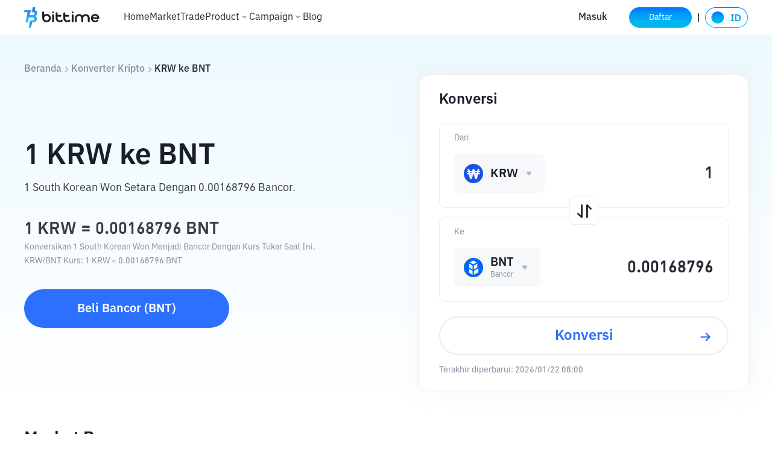

--- FILE ---
content_type: text/css; charset=UTF-8
request_url: https://www.bittime.com/_next/static/css/ca2e95a85effce2b.css
body_size: 3373
content:
.contrast_contrast__KrQSj{margin-top:80px}@media screen and (max-width:767px){.contrast_contrast__KrQSj{margin-top:56px}}.contrast_contrast__KrQSj h2{font-size:28px;font-weight:600;color:#191e28;line-height:42px}@media screen and (max-width:767px){.contrast_contrast__KrQSj h2{font-size:20px;line-height:28px}}.contrast_contrast_box__8Ur5J{margin-top:32px;display:flex;justify-content:space-between}@media screen and (max-width:767px){.contrast_contrast_box__8Ur5J{margin-top:0;display:block}}.contrast_contrast_item__juqf2{flex:1 1;margin-right:20px}.contrast_contrast_item__juqf2:last-of-type{margin-right:0}@media screen and (max-width:767px){.contrast_contrast_item__juqf2{margin-top:32px;margin-right:0}}.contrast_contrast_item__juqf2 h3{font-size:24px;font-weight:500;color:#232832;line-height:32px}.contrast_contrast_item__juqf2 ul{margin-top:20px;padding:0 30px;background:#fff;border-radius:10px;border:1px solid #ebedef}@media screen and (max-width:767px){.contrast_contrast_item__juqf2 ul{margin-top:12px}}.contrast_contrast_item__juqf2 ul li{line-height:64px;border-bottom:1px solid rgba(235,237,239,.6);display:flex;justify-content:space-between;position:relative}.contrast_contrast_item__juqf2 ul li:last-of-type{border-bottom:0}.contrast_contrast_item__juqf2 ul li .contrast_coin_mount__YGiLU em,.contrast_contrast_item__juqf2 ul li .contrast_coin_price__CX2uQ em{color:#232832;margin-right:5px}.contrast_contrast_item__juqf2 ul li .contrast_coin_mount__YGiLU i,.contrast_contrast_item__juqf2 ul li .contrast_coin_price__CX2uQ i{color:#828c9b}.conversions_component__n8gEj{margin-top:100px}@media screen and (max-width:767px){.conversions_component__n8gEj{margin-top:56px}}.conversions_component__n8gEj h2{font-size:28px;font-weight:600;color:#191e28;line-height:42px}.conversions_component__n8gEj ul{display:flex;flex-wrap:wrap}@media screen and (max-width:767px){.conversions_component__n8gEj ul{display:block}}.conversions_component__n8gEj ul li{flex-grow:0;flex-shrink:0;flex-basis:calc(50% - 30px);padding:20px 20px 20px 0;display:flex;align-items:center}.conversions_component__n8gEj ul li:nth-of-type(2n-1){margin-right:30px}@media screen and (max-width:767px){.conversions_component__n8gEj ul li:nth-of-type(2n-1){margin-right:0}}.conversions_component__n8gEj ul li:nth-of-type(2n){margin-left:30px}@media screen and (max-width:767px){.conversions_component__n8gEj ul li:nth-of-type(2n){margin-left:0}.conversions_component__n8gEj ul li{padding:20px 0}.conversions_component__n8gEj ul li .conversions_column__pAdl2{display:flex;flex-direction:column;margin-right:30px}.conversions_component__n8gEj ul li span{line-height:12px}.conversions_component__n8gEj ul li span:last-of-type{margin-top:8px;font-size:14px;color:#828c9b}}.conversions_component__n8gEj ul li img{margin-right:16px}@media screen and (max-width:767px){.conversions_component__n8gEj ul li img{margin-right:10px}}.conversions_component__n8gEj ul li span{margin-right:56px;font-size:16px;font-weight:500;color:#232832}.conversions_component__n8gEj ul li span:last-of-type{margin-right:0}.conversions_component__n8gEj ul li .conversions_fl_link__yHNbA{display:inline-flex;align-items:center}.conversions_component__n8gEj ul li .conversions_fr_link__XNoqS{flex:1 1;text-align:right;font-size:16px;font-weight:500;color:#2c70ff}@media screen and (max-width:767px){.conversions_component__n8gEj ul li .conversions_fr_link__XNoqS{font-size:14px}}.select_component__z5DgA{width:100%;display:inline-block;position:relative;cursor:pointer}.select_component__z5DgA .select_option__X7ksq{min-width:80px;width:100%;min-height:36px;padding:0 16px;color:#232832;font-weight:500;white-space:nowrap;background:rgba(235,237,239,.4);border-radius:8px;display:flex;align-items:center;justify-content:space-between}.select_component__z5DgA .select_option__X7ksq span{max-width:calc(100% - 16px);white-space:nowrap;overflow:hidden;text-overflow:ellipsis;font-weight:inherit}.select_component__z5DgA .select_option__X7ksq i{font-size:12px;color:#b0b9c3}.select_component__z5DgA .select_list__QF2kS{min-width:100%;position:absolute;top:46px;left:0;z-index:999;transition:height .2s ease 0s;background:#fff;box-shadow:0 0 1px rgba(24,26,32,.1),0 7px 14px rgba(71,77,87,.08),0 3px 6px rgba(24,26,32,.08);border-radius:8px}.select_component__z5DgA .select_list_input__C0Qcu{width:100%;padding:16px;position:relative}.select_component__z5DgA .select_list_input__C0Qcu input{width:100%;height:44px;padding:0 16px;display:inline-flex;align-items:center;line-height:1.6;border:1px solid #0a5af8;border-radius:4px}.select_component__z5DgA .select_list_input__C0Qcu ::placeholder{color:#bbc3cc}.select_component__z5DgA .select_list_input__C0Qcu input::placeholder{color:#bbc3cc}.select_component__z5DgA .select_list_input__C0Qcu i{position:absolute;width:18px;height:18px;right:32px;top:29px;color:#bbc3bb}.select_component__z5DgA .select_list_item__TwxQx{min-height:44px;box-sizing:border-box;padding:0 8px;display:flex;align-items:center;white-space:nowrap;overflow:hidden;text-overflow:ellipsis;font-weight:500}.select_component__z5DgA .select_list_item__TwxQx.select_current__UgFVf,.select_component__z5DgA .select_list_item__TwxQx:hover{color:#0a5af8;background:rgba(44,112,255,.05);border-radius:8px}.select_component__z5DgA .select_list__QF2kS ul{max-height:258px;padding:4px 0;overflow-y:scroll;border-bottom-left-radius:4px;border-bottom-right-radius:4px;margin-bottom:16px;scrollbar-width:none;-ms-overflow-style:none}.select_component__z5DgA .select_list__QF2kS ul::-webkit-scrollbar{width:0;height:0}.select_component__z5DgA .select_list__QF2kS ul li{padding:0 16px;cursor:pointer;color:#373c46}.select_component__z5DgA .select_list__QF2kS .select_no_matches__5xstd{line-height:36px;text-align:center}.convert_component__5sI__{background:linear-gradient(1turn,#fff,#ebfaff)}.convert_component__5sI__ .convert_container__khHPc{max-width:1240px;width:100%;margin:0 auto;padding:0 20px}.convert_component__5sI__ .convert_container__khHPc .convert_crumbs__FNIZb{padding-top:105px;display:flex;align-items:center;line-height:20px}@media screen and (max-width:767px){.convert_component__5sI__ .convert_container__khHPc .convert_crumbs__FNIZb{padding-top:20px}}.convert_component__5sI__ .convert_container__khHPc .convert_crumbs__FNIZb a,.convert_component__5sI__ .convert_container__khHPc .convert_crumbs__FNIZb span{font-size:16px;font-weight:500}.convert_component__5sI__ .convert_container__khHPc .convert_crumbs__FNIZb a,.convert_component__5sI__ .convert_container__khHPc .convert_crumbs__FNIZb i{color:#828c9b}.convert_component__5sI__ .convert_container__khHPc .convert_crumbs__FNIZb a:hover,.convert_component__5sI__ .convert_container__khHPc .convert_crumbs__FNIZb span{color:#191e28}.convert_component__5sI__ .convert_container__khHPc .convert_main__cx0k4{display:flex;align-items:center;justify-content:space-between}@media screen and (max-width:767px){.convert_component__5sI__ .convert_container__khHPc .convert_main__cx0k4{display:unset}}.convert_component__5sI__ .convert_container__khHPc .convert_main__cx0k4 .convert_info__dRR7t{margin-right:20px}.convert_component__5sI__ .convert_container__khHPc .convert_main__cx0k4 .convert_info__dRR7t h1{font-size:48px;font-weight:600;color:#191e28;line-height:62px}@media screen and (max-width:767px){.convert_component__5sI__ .convert_container__khHPc .convert_main__cx0k4 .convert_info__dRR7t h1{margin-top:32px;font-size:32px;line-height:42px}}.convert_component__5sI__ .convert_container__khHPc .convert_main__cx0k4 .convert_info__dRR7t h2{margin-top:40px;font-size:28px;font-weight:600;color:#373c46;line-height:28px}@media screen and (max-width:767px){.convert_component__5sI__ .convert_container__khHPc .convert_main__cx0k4 .convert_info__dRR7t h2{margin-top:32px;font-size:20px;line-height:28px}}.convert_component__5sI__ .convert_container__khHPc .convert_main__cx0k4 .convert_info__dRR7t h3{margin-top:8px;font-size:18px;color:#373c46;line-height:28px}@media screen and (max-width:767px){.convert_component__5sI__ .convert_container__khHPc .convert_main__cx0k4 .convert_info__dRR7t h3{font-size:14px;line-height:20px}}.convert_component__5sI__ .convert_container__khHPc .convert_main__cx0k4 .convert_info__dRR7t p{margin-top:9px;color:#828c9b}.convert_component__5sI__ .convert_container__khHPc .convert_main__cx0k4 .convert_info__dRR7t a{margin-top:40px;display:inline-block;width:340px;height:64px;text-align:center;line-height:64px;font-size:20px;font-weight:700;color:#fff;background:#2c70ff;border-radius:32px}@media screen and (max-width:767px){.convert_component__5sI__ .convert_container__khHPc .convert_main__cx0k4 .convert_info__dRR7t a{margin-top:32px;width:100%;height:48px;line-height:48px;font-size:16px}}.convert_component__5sI__ .convert_container__khHPc .convert_main__cx0k4 .convert_info__dRR7t a:hover{background:rgba(44,112,255,.9)}.convert_component__5sI__ .convert_container__khHPc .convert_main__cx0k4 .convert_calculate__s2FYX{width:544px;padding:24px 32px;background:#fff;box-shadow:0 -4px 16px 0 hsla(0,0%,94%,.5),0 0 1px 0 hsla(0,0%,93%,.5),0 -4px 32px 0 hsla(0,0%,94%,.5);border-radius:16px;position:relative;display:flex;flex-direction:column}@media screen and (max-width:767px){.convert_component__5sI__ .convert_container__khHPc .convert_main__cx0k4 .convert_calculate__s2FYX{margin-top:40px;width:100%;padding:15px 20px}}.convert_component__5sI__ .convert_container__khHPc .convert_main__cx0k4 .convert_calculate__s2FYX h2{margin-bottom:24px;font-size:24px;font-weight:600;color:#191e28;line-height:32px;order:1}@media screen and (max-width:767px){.convert_component__5sI__ .convert_container__khHPc .convert_main__cx0k4 .convert_calculate__s2FYX h2{margin-bottom:16px;font-size:18px;line-height:24px}}.convert_component__5sI__ .convert_container__khHPc .convert_main__cx0k4 .convert_calculate__s2FYX .convert_toggle__W2_f1{width:48px;height:48px;background:#fff;border-radius:8px;border:1px solid #ebedef;position:absolute;top:200px;left:50%;margin-left:-24px;z-index:1;cursor:pointer;order:3}@media screen and (max-width:767px){.convert_component__5sI__ .convert_container__khHPc .convert_main__cx0k4 .convert_calculate__s2FYX .convert_toggle__W2_f1{width:40px;height:40px;top:155px}}.convert_component__5sI__ .convert_container__khHPc .convert_main__cx0k4 .convert_calculate__s2FYX .convert_toggle__W2_f1:hover{background:#f7f8f9}.convert_component__5sI__ .convert_container__khHPc .convert_main__cx0k4 .convert_calculate__s2FYX .convert_toggle__W2_f1:after{content:"";width:24px;height:24px;background:url(/_next/static/media/convert.c6b23f8b.png) no-repeat 50%;background-size:contain;position:absolute;top:12px;left:12px}@media screen and (max-width:767px){.convert_component__5sI__ .convert_container__khHPc .convert_main__cx0k4 .convert_calculate__s2FYX .convert_toggle__W2_f1:after{width:20px;height:20px;top:10px;left:10px}}.convert_component__5sI__ .convert_container__khHPc .convert_main__cx0k4 .convert_calculate__s2FYX .convert_crypto__e9qCv{order:2}.convert_component__5sI__ .convert_container__khHPc .convert_main__cx0k4 .convert_calculate__s2FYX .convert_legal___PYSy{order:4}.convert_component__5sI__ .convert_container__khHPc .convert_main__cx0k4 .convert_calculate__s2FYX .convert_coinInfo__o4FY9{margin-bottom:16px;padding:50px 24px 24px;border-radius:10px;border:1px solid #ebedef;position:relative;display:flex;align-items:center;justify-content:space-between}@media screen and (max-width:767px){.convert_component__5sI__ .convert_container__khHPc .convert_main__cx0k4 .convert_calculate__s2FYX .convert_coinInfo__o4FY9{padding:38px 16px 16px}}.convert_component__5sI__ .convert_container__khHPc .convert_main__cx0k4 .convert_calculate__s2FYX .convert_coinInfo_label___3oG5{color:#828c9b;text-transform:capitalize;position:absolute;top:16px;left:24px}@media screen and (max-width:767px){.convert_component__5sI__ .convert_container__khHPc .convert_main__cx0k4 .convert_calculate__s2FYX .convert_coinInfo_label___3oG5{top:12px;left:16px}}.convert_component__5sI__ .convert_container__khHPc .convert_main__cx0k4 .convert_calculate__s2FYX .convert_coinInfo_header__Gk_sc{display:flex;align-items:center}@media screen and (max-width:767px){.convert_component__5sI__ .convert_container__khHPc .convert_main__cx0k4 .convert_calculate__s2FYX .convert_coinInfo_header__Gk_sc img{width:20px;height:20px}}.convert_component__5sI__ .convert_container__khHPc .convert_main__cx0k4 .convert_calculate__s2FYX .convert_coinInfo_name__8tQOh{margin:0 12px}@media screen and (max-width:767px){.convert_component__5sI__ .convert_container__khHPc .convert_main__cx0k4 .convert_calculate__s2FYX .convert_coinInfo_name__8tQOh{margin:0 8px}}.convert_component__5sI__ .convert_container__khHPc .convert_main__cx0k4 .convert_calculate__s2FYX .convert_coinInfo_name__8tQOh em,.convert_component__5sI__ .convert_container__khHPc .convert_main__cx0k4 .convert_calculate__s2FYX .convert_coinInfo_name__8tQOh i{display:block}.convert_component__5sI__ .convert_container__khHPc .convert_main__cx0k4 .convert_calculate__s2FYX .convert_coinInfo_name__8tQOh em{font-size:20px;font-weight:600;color:#191e28;line-height:24px}@media screen and (max-width:767px){.convert_component__5sI__ .convert_container__khHPc .convert_main__cx0k4 .convert_calculate__s2FYX .convert_coinInfo_name__8tQOh em{font-size:16px}}.convert_component__5sI__ .convert_container__khHPc .convert_main__cx0k4 .convert_calculate__s2FYX .convert_coinInfo_name__8tQOh i{color:#828c9b;line-height:18px}@media screen and (max-width:767px){.convert_component__5sI__ .convert_container__khHPc .convert_main__cx0k4 .convert_calculate__s2FYX .convert_coinInfo_name__8tQOh i{font-size:12px;line-height:16px}}.convert_component__5sI__ .convert_container__khHPc .convert_main__cx0k4 .convert_calculate__s2FYX .convert_coinInfo_list___LTvz img{margin-right:10px;border-radius:100%}.convert_component__5sI__ .convert_container__khHPc .convert_main__cx0k4 .convert_calculate__s2FYX .convert_coinInfo_list___LTvz span{margin-right:10px;font-weight:500;color:#373c46}.convert_component__5sI__ .convert_container__khHPc .convert_main__cx0k4 .convert_calculate__s2FYX .convert_coinInfo_list___LTvz em{color:#828c9b}.convert_component__5sI__ .convert_container__khHPc .convert_main__cx0k4 .convert_calculate__s2FYX .convert_coinInfo__o4FY9 .convert_com__G6IEV{width:auto}.convert_component__5sI__ .convert_container__khHPc .convert_main__cx0k4 .convert_calculate__s2FYX .convert_coinInfo__o4FY9 .convert_opt__aTVOc{height:64px}@media screen and (max-width:767px){.convert_component__5sI__ .convert_container__khHPc .convert_main__cx0k4 .convert_calculate__s2FYX .convert_coinInfo__o4FY9 .convert_opt__aTVOc{height:56px}}.convert_component__5sI__ .convert_container__khHPc .convert_main__cx0k4 .convert_calculate__s2FYX .convert_coinInfo__o4FY9 .convert_selList__FruGf{top:65px;width:260px}@media screen and (max-width:767px){.convert_component__5sI__ .convert_container__khHPc .convert_main__cx0k4 .convert_calculate__s2FYX .convert_coinInfo__o4FY9 .convert_selList__FruGf{top:56px}}.convert_component__5sI__ .convert_container__khHPc .convert_main__cx0k4 .convert_calculate__s2FYX .convert_coinInfo_amount__8qTKr input{font-size:28px;font-weight:600;color:#232832;text-align:right}.convert_component__5sI__ .convert_container__khHPc .convert_main__cx0k4 .convert_calculate__s2FYX .convert_coinInfo_amount__8qTKr input::-webkit-inner-spin-button,.convert_component__5sI__ .convert_container__khHPc .convert_main__cx0k4 .convert_calculate__s2FYX .convert_coinInfo_amount__8qTKr input::-webkit-outer-spin-button{-webkit-appearance:none;appearance:none}@media screen and (max-width:767px){.convert_component__5sI__ .convert_container__khHPc .convert_main__cx0k4 .convert_calculate__s2FYX .convert_coinInfo_amount__8qTKr input{font-size:20px}}.convert_component__5sI__ .convert_container__khHPc .convert_main__cx0k4 .convert_calculate__s2FYX .convert_coinInfo_btn__zfMbf{margin-top:8px;height:64px;text-align:center;line-height:60px;font-size:24px;font-weight:600;color:#2c70ff;text-transform:capitalize;border-radius:32px;border:2px solid #ebedef;cursor:pointer;position:relative;order:5}@media screen and (max-width:767px){.convert_component__5sI__ .convert_container__khHPc .convert_main__cx0k4 .convert_calculate__s2FYX .convert_coinInfo_btn__zfMbf{height:48px;line-height:44px;font-size:16px}}.convert_component__5sI__ .convert_container__khHPc .convert_main__cx0k4 .convert_calculate__s2FYX .convert_coinInfo_btn__zfMbf:hover{background:#f7f8f9}.convert_component__5sI__ .convert_container__khHPc .convert_main__cx0k4 .convert_calculate__s2FYX .convert_coinInfo_btn__zfMbf:after{content:"";width:24px;height:24px;background:url(/_next/static/media/arrow_right.277b55ce.png) no-repeat;background-size:contain;position:absolute;top:20px;right:24px}@media screen and (max-width:767px){.convert_component__5sI__ .convert_container__khHPc .convert_main__cx0k4 .convert_calculate__s2FYX .convert_coinInfo_btn__zfMbf:after{width:20px;height:20px;top:14px}}.convert_component__5sI__ .convert_container__khHPc .convert_main__cx0k4 .convert_calculate__s2FYX .convert_times__pD4ml{order:5;margin-top:16px;font-size:14px;font-weight:400;color:#828c9b;line-height:18px}.cryptocurrency_component__9KMt3{margin-top:100px}@media screen and (max-width:767px){.cryptocurrency_component__9KMt3{margin-top:60px}}.cryptocurrency_component__9KMt3 h2{font-size:28px;font-weight:600;color:#191e28;line-height:42px}.cryptocurrency_component__9KMt3 table{margin-top:24px;width:100%}@media screen and (max-width:767px){.cryptocurrency_component__9KMt3 table{display:none}}.cryptocurrency_component__9KMt3 table tr td{padding:20px 24px}.cryptocurrency_component__9KMt3 table thead tr td{color:#828c9b}.cryptocurrency_component__9KMt3 table tbody tr:hover{background:#f7f8f9}.cryptocurrency_component__9KMt3 table tbody tr td{color:#232832}.cryptocurrency_component__9KMt3 table tbody tr td em{margin-left:8px;font-weight:600}.cryptocurrency_component__9KMt3 table tbody tr td i{margin-left:8px;color:#b0b9c3}.cryptocurrency_component__9KMt3 .cryptocurrency_rates__Pk5Fi{display:none}.cryptocurrency_component__9KMt3 .cryptocurrency_rates_tabs__yifAB{margin-top:24px;display:flex;overflow-x:auto;white-space:nowrap;-webkit-overflow-scrolling:touch}.cryptocurrency_component__9KMt3 .cryptocurrency_rates_tabs__yifAB span{margin-right:10px;padding:8px 25px;white-space:nowrap;font-weight:500;color:#828c9b;border-radius:18px;border:1px solid #ebedef}.cryptocurrency_component__9KMt3 .cryptocurrency_rates_tabs__yifAB span.cryptocurrency_current__sXyeG{color:#2c70ff}.cryptocurrency_component__9KMt3 .cryptocurrency_rates__Pk5Fi ul{margin-top:14px}.cryptocurrency_component__9KMt3 .cryptocurrency_rates__Pk5Fi ul li{display:flex;align-items:center;justify-content:space-between;padding:16px 0}.cryptocurrency_component__9KMt3 .cryptocurrency_rates__Pk5Fi ul li img{margin-right:8px}.cryptocurrency_component__9KMt3 .cryptocurrency_rates__Pk5Fi ul li em{font-size:16px;font-weight:500;color:#232832}@media screen and (max-width:767px){.cryptocurrency_component__9KMt3 .cryptocurrency_rates__Pk5Fi{display:block}}.disclaimer_component__CE9Ke{margin-top:100px}@media screen and (max-width:767px){.disclaimer_component__CE9Ke{margin-top:56px}}.disclaimer_component__CE9Ke h2{font-size:28px;font-weight:600;color:#191e28;line-height:42px}.disclaimer_component__CE9Ke .disclaimer_content__WFeR1{margin-top:32px;font-size:16px;color:#828c9b;line-height:26px}.disclaimer_component__CE9Ke .disclaimer_content__WFeR1 a{font-size:16px;color:#2c70ff;text-decoration:underline}.discover_component___i0y3{margin-top:100px}@media screen and (max-width:767px){.discover_component___i0y3{margin-top:56px}}.discover_component___i0y3 h2{font-size:28px;font-weight:600;color:#191e28;line-height:42px}@media screen and (max-width:767px){.discover_component___i0y3 h2{font-size:20px;line-height:28px}}.discover_component___i0y3 h3{margin-top:16px;font-size:16px;color:#373c46;line-height:24px}.discover_component___i0y3 ul{margin-top:46px;display:grid;grid-template-columns:repeat(auto-fill,minmax(230px,1fr));grid-gap:10px;gap:10px}@media screen and (max-width:767px){.discover_component___i0y3 ul{margin-top:25px;grid-template-columns:repeat(auto-fill,minmax(calc(33% - 10px),1fr))}}.discover_component___i0y3 ul li{padding:10px 0;display:flex;align-items:center;position:relative}.discover_component___i0y3 ul li a{position:absolute;top:0;right:0;bottom:0;left:0}.discover_component___i0y3 ul li .discover_coins__Ggwfv{margin-left:12px}@media screen and (max-width:767px){.discover_component___i0y3 ul li .discover_coins__Ggwfv{margin-left:8px}}.discover_component___i0y3 ul li p{font-size:20px;font-weight:600;color:#373c46;line-height:26px}@media screen and (max-width:767px){.discover_component___i0y3 ul li p{font-size:16px}}.discover_component___i0y3 ul li em{color:#b0b9c3;line-height:18px}.faq_component___T18X{margin-top:100px;margin-bottom:60px}@media screen and (max-width:767px){.faq_component___T18X{margin-top:56px}}.faq_component___T18X h2{font-size:28px;font-weight:600;color:#373c46;line-height:37px}.faq_component___T18X ul{margin-top:16px}.faq_component___T18X ul li{padding:16px 0;border-bottom:1px solid #ebedef}.faq_component___T18X ul li:last-of-type{border-bottom:0}.faq_component___T18X ul li .faq_header__FPfsL{display:flex;align-items:center;justify-content:space-between;cursor:pointer}.faq_component___T18X ul li .faq_header__FPfsL em{font-size:18px;font-weight:500;color:#373c46;line-height:30px}.faq_component___T18X ul li .faq_header__FPfsL i{font-size:14px;color:#373c46}.faq_component___T18X ul li .faq_content__CXp89{margin-top:9px;font-size:16px;font-weight:400;color:#828c9b;line-height:26px}.markets_markets__87STb .markets_rise__o0CRq{color:#0abe82}.markets_markets__87STb .markets_fall__j6eBA{color:#f04b55}.markets_markets__87STb h2{font-size:28px;font-weight:600;color:#191e28;line-height:42px}.markets_markets__87STb .markets_desc__YQkZU{margin-top:16px}@media screen and (max-width:767px){.markets_markets__87STb .markets_desc__YQkZU{margin-top:0}}.markets_markets__87STb .markets_desc__YQkZU span{font-size:16px;color:#828c9b;display:inline;line-height:24px}.markets_markets__87STb .markets_desc__YQkZU a{font-size:16px;color:#2c70ff;text-decoration:underline;margin:0 7px 0 5px}.markets_markets__87STb .markets_desc__YQkZU p{font-size:16px;color:#828c9b;line-height:24px;display:inline-block}@media screen and (max-width:767px){.markets_markets__87STb .markets_desc__YQkZU p{margin-top:16px}}.markets_markets__87STb .markets_desc__YQkZU p em{font-size:16px;color:#373c46}.markets_markets__87STb .markets_list__85rIU{margin-top:32px}.markets_markets__87STb .markets_list_tabs__HpEq2 span{margin-right:16px;display:inline-block;min-width:88px;padding:7px 15px;text-align:center;border-radius:20px;border:1px solid #ebedef;cursor:pointer;font-size:16px;font-weight:500;color:#373c46}.markets_markets__87STb .markets_list_tabs__HpEq2 span.markets_current__TkAIT{color:#2c70ff}.markets_markets__87STb .markets_list__85rIU ul{margin-top:22px;display:grid;grid-template-columns:repeat(auto-fill,minmax(284px,1fr));grid-gap:16px;gap:16px}@media screen and (max-width:767px){.markets_markets__87STb .markets_list__85rIU ul{grid-template-columns:repeat(auto-fill,minmax(calc(50% - 16px),1fr))}}.markets_markets__87STb .markets_list__85rIU ul li{padding:16px 20px;background:#f9f9f9;border-radius:10px;position:relative}.markets_markets__87STb .markets_list__85rIU ul li a{position:absolute;top:0;right:0;bottom:0;left:0}.markets_markets__87STb .markets_list__85rIU ul li h3{font-size:20px;font-weight:500;color:#232832;line-height:27px}.markets_markets__87STb .markets_list__85rIU ul li p{margin-bottom:6px;font-size:16px;color:#828c9b;line-height:20px}.markets_markets__87STb .markets_list__85rIU ul li p em{margin-right:9px}.markets_markets__87STb .markets_charts__CZynR{margin-top:100px}@media screen and (max-width:767px){.markets_markets__87STb .markets_charts__CZynR{margin-top:56px}}.markets_markets__87STb .markets_charts__CZynR h2{font-size:28px;font-weight:600;color:#191e28;line-height:42px}@media screen and (max-width:767px){.markets_markets__87STb .markets_charts__CZynR h2{font-size:20px;line-height:28px}}.markets_markets__87STb .markets_charts__CZynR p{margin-top:16px;font-size:16px;color:#828c9b;line-height:24px}@media screen and (max-width:767px){.markets_markets__87STb .markets_charts__CZynR p{font-size:14px}}.markets_markets__87STb .markets_charts__CZynR p span{color:#373c46;font-weight:600}.markets_markets__87STb .markets_charts_header__AAvF8{margin-top:32px;display:flex;align-items:center;justify-content:flex-start}@media screen and (max-width:767px){.markets_markets__87STb .markets_charts_header__AAvF8{display:block}}.markets_markets__87STb .markets_charts_header_tabs__cyDXx{display:flex;align-items:center}.markets_markets__87STb .markets_charts_header_tabs__cyDXx span{margin-right:16px;color:#828c9b;cursor:pointer}.markets_markets__87STb .markets_charts_header_tabs__cyDXx span.markets_current__TkAIT,.markets_markets__87STb .markets_charts_header_tabs__cyDXx span:hover{color:#2c70ff}.markets_markets__87STb .markets_charts_header_type__LADID{background:#fff;border-radius:4px;border:1px solid #f7f8f9}.markets_markets__87STb .markets_charts_header_type__LADID span{padding:6px 12px;cursor:pointer}.markets_markets__87STb .markets_charts_header_type__LADID span.markets_current__TkAIT{background:#f7f8f9}.markets_markets__87STb .markets_charts_body__a37cH{height:478px;width:100%;border-radius:0;border:1px solid #fff;padding:0}.start-buying_component__FImhJ{margin-top:100px}@media screen and (max-width:767px){.start-buying_component__FImhJ{margin-top:56px}}.start-buying_component__FImhJ h2{font-size:28px;font-weight:600;color:#191e28;line-height:42px}.start-buying_component__FImhJ p{margin-top:16px;font-size:16px;color:#828c9b;line-height:24px}.start-buying_component__FImhJ .start-buying_desc__9GGll{margin-top:8px;font-size:16px;color:#2c70ff;line-height:24px}.start-buying_component__FImhJ .start-buying_desc__9GGll:hover{color:rgba(44,112,255,.9)}.start-buying_component__FImhJ ul{margin-top:32px;display:grid;grid-template-columns:repeat(auto-fill,minmax(384px,1fr));grid-gap:16px;gap:16px;align-items:stretch}@media screen and (max-width:767px){.start-buying_component__FImhJ ul{grid-template-columns:repeat(auto-fill,minmax(100%,1fr))}}.start-buying_component__FImhJ ul li{border-radius:16px;border:1px solid #ebedef}.start-buying_component__FImhJ ul li:hover{border:1px solid #2c70ff}.start-buying_component__FImhJ ul li:hover .start-buying_imgs__ozzQ5 span{border:2px solid #2c70ff}.start-buying_component__FImhJ ul li a{display:block;padding:24px}.start-buying_component__FImhJ ul li .start-buying_imgs__ozzQ5{display:flex;justify-content:space-between}.start-buying_component__FImhJ ul li .start-buying_imgs__ozzQ5 span{width:40px;height:40px;border:1px solid #ebedef;border-radius:100%;display:flex;align-items:center;justify-content:center}@media screen and (max-width:767px){.start-buying_component__FImhJ ul li .start-buying_imgs__ozzQ5 span{width:32px;height:32px}.start-buying_component__FImhJ ul li .start-buying_imgs__ozzQ5 span img{width:19px;height:19px}}.start-buying_component__FImhJ ul li h3{margin-top:24px;font-size:24px;font-weight:500;color:#232832;line-height:32px}.start-buying_component__FImhJ ul li h4{margin-top:16px;font-size:16px;color:#828c9b;line-height:24px}.detail_component__YIP1l{max-width:1240px;width:100%;margin:60px auto;padding:0 20px}

--- FILE ---
content_type: application/javascript; charset=UTF-8
request_url: https://www.bittime.com/_next/static/chunks/pages/price/%5Bcoin%5D-365f4c79f4f1cc2f.js
body_size: 3669
content:
(self.webpackChunk_N_E=self.webpackChunk_N_E||[]).push([[5442],{64078:function(e,l,i){e.exports=i(60531)},54950:function(e,l,i){(window.__NEXT_P=window.__NEXT_P||[]).push(["/price/[coin]",function(){return i(86806)}])},60531:function(e,l,i){"use strict";Object.defineProperty(l,"__esModule",{value:!0}),l.default=function(e,l){let i=r.default,s=(null==l?void 0:l.suspense)?{}:{loading(e){let{error:l,isLoading:i,pastDelay:n}=e;return null}};if(e instanceof Promise?s.loader=()=>e:"function"==typeof e?s.loader=e:"object"==typeof e&&(s=n({},s,e)),(s=n({},s,l)).suspense&&(delete s.ssr,delete s.loading),s.loadableGenerated&&delete(s=n({},s,s.loadableGenerated)).loadableGenerated,"boolean"==typeof s.ssr&&!s.suspense){if(!s.ssr)return delete s.ssr,t(i,s);delete s.ssr}return i(s)},l.noSSR=t;var n=i(94258).Z,s=i(52217).Z,r=(s(i(51776)),s(i(87843)));function t(e,l){return delete l.webpack,delete l.modules,e(l)}("function"==typeof l.default||"object"==typeof l.default&&null!==l.default)&&void 0===l.default.__esModule&&(Object.defineProperty(l.default,"__esModule",{value:!0}),Object.assign(l.default,l),e.exports=l.default)},14274:function(e,l,i){"use strict";Object.defineProperty(l,"__esModule",{value:!0}),l.LoadableContext=void 0;var n=(0,i(52217).Z)(i(51776));let s=n.default.createContext(null);l.LoadableContext=s},87843:function(e,l,i){"use strict";Object.defineProperty(l,"__esModule",{value:!0}),l.default=void 0;var n=i(94258).Z,s=(0,i(26580).Z)(i(51776)),r=i(14274);let t=[],o=[],d=!1;function a(e){let l=e(),i={loading:!0,loaded:null,error:null};return i.promise=l.then(e=>(i.loading=!1,i.loaded=e,e)).catch(e=>{throw i.loading=!1,i.error=e,e}),i}class c{promise(){return this._res.promise}retry(){this._clearTimeouts(),this._res=this._loadFn(this._opts.loader),this._state={pastDelay:!1,timedOut:!1};let{_res:e,_opts:l}=this;e.loading&&("number"==typeof l.delay&&(0===l.delay?this._state.pastDelay=!0:this._delay=setTimeout(()=>{this._update({pastDelay:!0})},l.delay)),"number"==typeof l.timeout&&(this._timeout=setTimeout(()=>{this._update({timedOut:!0})},l.timeout))),this._res.promise.then(()=>{this._update({}),this._clearTimeouts()}).catch(e=>{this._update({}),this._clearTimeouts()}),this._update({})}_update(e){this._state=n({},this._state,{error:this._res.error,loaded:this._res.loaded,loading:this._res.loading},e),this._callbacks.forEach(e=>e())}_clearTimeouts(){clearTimeout(this._delay),clearTimeout(this._timeout)}getCurrentValue(){return this._state}subscribe(e){return this._callbacks.add(e),()=>{this._callbacks.delete(e)}}constructor(e,l){this._loadFn=e,this._opts=l,this._callbacks=new Set,this._delay=null,this._timeout=null,this.retry()}}function u(e){return function(e,l){let i=Object.assign({loader:null,loading:null,delay:200,timeout:null,webpack:null,modules:null,suspense:!1},l);i.suspense&&(i.lazy=s.default.lazy(i.loader));let t=null;function a(){if(!t){let l=new c(e,i);t={getCurrentValue:l.getCurrentValue.bind(l),subscribe:l.subscribe.bind(l),retry:l.retry.bind(l),promise:l.promise.bind(l)}}return t.promise()}if(!d){let u=i.webpack?i.webpack():i.modules;u&&o.push(e=>{for(let l of u)if(-1!==e.indexOf(l))return a()})}function p(){a();let e=s.default.useContext(r.LoadableContext);e&&Array.isArray(i.modules)&&i.modules.forEach(l=>{e(l)})}let h=i.suspense?function(e,l){return p(),s.default.createElement(i.lazy,n({},e,{ref:l}))}:function(e,l){p();let n=s.useSyncExternalStore(t.subscribe,t.getCurrentValue,t.getCurrentValue);return s.default.useImperativeHandle(l,()=>({retry:t.retry}),[]),s.default.useMemo(()=>{var l;return n.loading||n.error?s.default.createElement(i.loading,{isLoading:n.loading,pastDelay:n.pastDelay,timedOut:n.timedOut,error:n.error,retry:t.retry}):n.loaded?s.default.createElement((l=n.loaded)&&l.__esModule?l.default:l,e):null},[e,n])};return h.preload=()=>a(),h.displayName="LoadableComponent",s.default.forwardRef(h)}(a,e)}function p(e,l){let i=[];for(;e.length;){let n=e.pop();i.push(n(l))}return Promise.all(i).then(()=>{if(e.length)return p(e,l)})}u.preloadAll=()=>new Promise((e,l)=>{p(t).then(e,l)}),u.preloadReady=function(){let e=arguments.length>0&&void 0!==arguments[0]?arguments[0]:[];return new Promise(l=>{let i=()=>(d=!0,l());p(o,e).then(i,i)})},window.__NEXT_PRELOADREADY=u.preloadReady,l.default=u},86806:function(e,l,i){"use strict";i.r(l),i.d(l,{__N_SSP:function(){return g},default:function(){return N}});var n=i(36734),s=i(54008);i(51776);var r=i(6425),t=i.n(r),o=i(86880),d=i(64078),a=i.n(d),c=i(20150),u=i.n(c),p=i(67832),h=i.n(p),_=i(56562),v=i.n(_),m={src:"/_next/static/media/cmc_logo.e79afa42.png",height:84,width:504,blurDataURL:"[data-uri]",blurWidth:8,blurHeight:1},f=i(36739),x=i.n(f);let j=a()(()=>i.e(4474).then(i.bind(i,4474)),{loadableGenerated:{webpack:()=>[4474]}}),b=e=>{var l,i,r,d,a,c,p,_,f,b,y,g,N,A,k,C,w,E,O,S,U,P,T,M,D,R,q,B,V,F,L,I,H;let{coinName:Q,coinDetail:z}=e,{t:W,lang:Z}=(0,o.Z)("price"),G=(null==z?void 0:null===(l=z.info)||void 0===l?void 0:l.coinFullName)||"",X=(null==z?void 0:null===(i=z.market)||void 0===i?void 0:i.currentPrice)||"",Y=(null==z?void 0:null===(r=z.market)||void 0===r?void 0:r.increase)||0,K=((null==z?void 0:null===(d=z.market)||void 0===d?void 0:d.symbols)||[]).filter(e=>(null==e?void 0:e.quoteCoin)=="idr").length>0,J=((null==z?void 0:null===(a=z.market)||void 0===a?void 0:a.symbols)||[]).filter(e=>(null==e?void 0:e.quoteCoin)=="idr")[0];return(0,n.jsxs)(n.Fragment,{children:[(0,n.jsxs)(u(),{children:[K?(0,n.jsxs)(n.Fragment,{children:[(0,n.jsx)("title",{children:W("seo.title",{price:X,coinName:Q,coinFullName:G})}),(0,n.jsx)("meta",{name:"description",content:W("seo.description",{coinName:Q,coinFullName:G,price:X,vol:J.dealVolume,baseCoin:J.baseCoin.toUpperCase(),per:parseFloat(100*J.increase).toFixed(2)})})]}):(0,n.jsxs)(n.Fragment,{children:[(0,n.jsx)("title",{children:W("seo.untitle",{coinName:Q,coinFullName:G})}),(0,n.jsx)("meta",{name:"description",content:W("seo.undescription",{coinFullName:G,coinName:Q})})]}),(0,n.jsx)("meta",{name:"keywords",content:W("seo.keywords",{coinFullName:G,coinName:Q})})]}),(0,n.jsx)("div",{className:x().component,children:(0,n.jsxs)("div",{className:x().container,children:[(0,n.jsxs)("div",{className:x().trade,children:[(0,n.jsx)(v(),{href:"/trade/",children:"Trade"}),(0,n.jsx)("div",{children:">"}),(0,n.jsx)("span",{children:Q})]}),(0,n.jsxs)("div",{className:x().header,children:[(0,n.jsxs)("div",{className:x().coin,children:[(0,n.jsx)("div",{children:(0,n.jsx)(h(),{src:(0,s.tb)(Q),alt:Q,width:36,height:36,onError:e=>e.target.src="/media/images/default_icon.png"})}),(0,n.jsxs)("div",{children:[(0,n.jsx)("h3",{children:W("coinPrice",{coinFullName:G})}),(0,n.jsxs)("h4",{children:["(",null==z?void 0:null===(c=z.info)||void 0===c?void 0:null===(p=c.coinName)||void 0===p?void 0:p.toUpperCase(),")"]})]})]}),(0,n.jsx)("div",{className:x().search,children:(0,n.jsx)(j,{})})]}),(0,n.jsx)("div",{className:x().number,children:Y&&(0,n.jsxs)("div",{className:t()({[x().rose]:Y>0,[x().fall]:Y<0,[x().equal]:0==Y}),children:[(0,n.jsxs)("em",{children:[X&&"Rp",X]}),(0,n.jsxs)("span",{children:[parseFloat(100*Y).toFixed(2),"%"]})]})}),(0,n.jsxs)("div",{className:x().modal,children:[(0,n.jsx)("h3",{children:W("BasicInfo",{coinName:Q})}),(null==z?void 0:z.isEtf)&&(0,n.jsxs)("div",{className:x().modal_list,children:[(0,n.jsxs)("ul",{children:[(0,n.jsxs)("li",{children:[(0,n.jsx)("span",{children:W("UnderlyingAsset")}),(0,n.jsx)("span",{children:(null==z?void 0:null===(_=z.info)||void 0===_?void 0:_.etfUnderlyingAssets)||"-"})]}),(0,n.jsxs)("li",{children:[(0,n.jsx)("span",{children:W("NetValue")}),(0,n.jsxs)("span",{children:[(0,s.uf)((null==z?void 0:null===(f=z.info)||void 0===f?void 0:f.currentEquity)||0)," USDT"]})]}),(0,n.jsxs)("li",{children:[(0,n.jsx)("span",{children:W("DailyManagementFee")}),(0,n.jsxs)("span",{children:[(0,s.hu)((null==z?void 0:null===(b=z.info)||void 0===b?void 0:b.fundManagementRate)*100||0),"%"]})]})]}),(0,n.jsxs)("ul",{className:x().lr,children:[(0,n.jsxs)("li",{children:[(0,n.jsx)("span",{children:W("totalSupply")}),(0,n.jsxs)("span",{children:[(0,s.uf)((null==z?void 0:null===(y=z.info)||void 0===y?void 0:y.tokensIssued)||0)," ",null==z?void 0:null===(g=z.info)||void 0===g?void 0:null===(N=g.coinName)||void 0===N?void 0:N.toUpperCase()]})]}),(0,n.jsxs)("li",{children:[(0,n.jsx)("span",{children:W("MarketCap")}),(0,n.jsxs)("span",{children:[(0,s.uf)((null==z?void 0:null===(A=z.info)||void 0===A?void 0:A.totalAssets)||0)," USDT"]})]})]})]}),!(null==z?void 0:z.isEtf)&&(0,n.jsxs)("div",{className:x().modal_list,children:[(0,n.jsxs)("ul",{children:[(0,n.jsxs)("li",{children:[(0,n.jsx)("span",{children:W("rank")}),(0,n.jsx)("span",{children:(null==z?void 0:null===(k=z.info)||void 0===k?void 0:k.rank)||0})]}),(0,n.jsxs)("li",{children:[(0,n.jsx)("span",{children:W("CirculatingSupply")}),(0,n.jsx)("span",{children:(0,s.uf)((null==z?void 0:null===(C=z.info)||void 0===C?void 0:C.availableSupply)||0)})]}),(0,n.jsxs)("li",{children:[(0,n.jsx)("span",{children:W("totalSupply")}),(0,n.jsx)("span",{children:(0,s.uf)((null==z?void 0:null===(w=z.info)||void 0===w?void 0:w.totalCoinSupply)||0)})]})]}),(0,n.jsxs)("ul",{className:x().lr,children:[(0,n.jsxs)("li",{children:[(0,n.jsx)("span",{children:W("MarketCap")}),(0,n.jsxs)("span",{children:[(0,s.uf)((null==z?void 0:null===(E=z.info)||void 0===E?void 0:E.marketCap)||0)," ",W("million")]})]}),(0,n.jsxs)("li",{children:[(0,n.jsx)("span",{children:W("MaximumSupply")}),(0,n.jsx)("span",{children:(0,s.uf)((null==z?void 0:null===(O=z.info)||void 0===O?void 0:O.maxSupply)||0)})]})]})]})]}),!(null==z?void 0:z.isEtf)&&(0,n.jsxs)("div",{className:x().modal,children:[(0,n.jsx)("h3",{children:W("relatedLinks",{coinName:Q})}),(0,n.jsx)("div",{className:x().modal_list,children:(0,n.jsxs)("ul",{className:x().full,children:[(0,n.jsxs)("li",{children:[(0,n.jsx)("span",{children:W("OfficialWebsite")}),(0,n.jsx)("div",{className:x().link,children:(null==z?void 0:null===(S=z.info)||void 0===S?void 0:S.website)?(0,n.jsxs)(v(),{href:null==z?void 0:null===(U=z.info)||void 0===U?void 0:U.website,target:"_blank",rel:"noopener noreferrer",children:[(0,n.jsx)("span",{children:null==z?void 0:null===(P=z.info)||void 0===P?void 0:P.website}),(0,n.jsx)("i",{className:"iconfont icon-lianjie"})]}):"--"})]}),(0,n.jsxs)("li",{children:[(0,n.jsx)("span",{children:W("explorer")}),(0,n.jsx)("div",{className:x().link,children:(null==z?void 0:null===(T=z.info)||void 0===T?void 0:null===(M=T.explorerList)||void 0===M?void 0:M.length)>0?null==z?void 0:null===(D=z.info)||void 0===D?void 0:null===(R=D.explorerList)||void 0===R?void 0:R.map((e,l)=>(0,n.jsxs)(v(),{href:e,target:"_blank",rel:"noopener noreferrer",children:[W("explorer")," ",(0,n.jsx)("i",{className:"iconfont icon-lianjie"})]},l)):"--"})]})]})})]}),(null==z?void 0:null===(q=z.market)||void 0===q?void 0:q.symbols)&&(0,n.jsxs)("div",{className:x().modal,children:[(0,n.jsx)("h3",{children:W("markets",{coinName:Q})}),(0,n.jsx)("div",{className:x().modal_market,children:null==z?void 0:null===(B=z.market)||void 0===B?void 0:null===(V=B.symbols)||void 0===V?void 0:V.map((e,l)=>{var i,r,o;return(0,n.jsxs)("div",{className:x().spinBox,children:[(0,n.jsxs)("p",{children:[e.baseCoin.toUpperCase()," / ",e.quoteCoin.toUpperCase()]}),(0,n.jsxs)("p",{className:t()({[x().rose]:e.increase>0,[x().fall]:e.increase<0,[x().equal]:0==e.increase}),children:[(0,s.uf)(e.currentPrice)," ",(0,n.jsxs)("span",{children:[parseFloat(100*e.increase).toFixed(2),"%"]})]}),(0,n.jsxs)("p",{children:[W("24HVolume"),": ",(0,s.uf)(null==e?void 0:e.dealVolume)," ",null==e?void 0:null===(i=e.baseCoin)||void 0===i?void 0:i.toUpperCase()," "]}),(0,n.jsx)(v(),{href:"/trade/".concat(null==e?void 0:null===(r=e.baseCoin)||void 0===r?void 0:r.toUpperCase(),"-").concat(null==e?void 0:null===(o=e.quoteCoin)||void 0===o?void 0:o.toUpperCase())})]},l)})})]}),(null==z?void 0:null===(F=z.info)||void 0===F?void 0:F.description)&&(0,n.jsxs)("div",{className:x().modal,children:[(0,n.jsx)("h3",{className:x().fz24,children:W("coinIntroduction",{coinFullName:G,coinName:Q})}),(0,n.jsx)("div",{className:x().modal_content,dangerouslySetInnerHTML:{__html:null==z?void 0:null===(L=z.info)||void 0===L?void 0:L.description}})]}),(null==z?void 0:null===(I=z.info)||void 0===I?void 0:I.platform)=="coinMarketCap"&&(0,n.jsx)("div",{className:x().powerby,children:(0,n.jsxs)(v(),{href:(null==z?void 0:null===(H=z.info)||void 0===H?void 0:H.cmcUrl)||"https://coinmarketcap.com/",target:"_blank",children:["Powered by: ",(0,n.jsx)(h(),{src:m,alt:"CoinMarketCap",width:96,height:16})]})})]})})]})},y=e=>{let{coinName:l,coinDetail:i}=e;return(0,n.jsx)(b,{coinName:l,coinDetail:i})};var g=!0,N=y},36739:function(e){e.exports={component:"price_component__Myhy8",rose:"price_rose__dC0ND",fall:"price_fall__gnoXS",equal:"price_equal__rrbB_",optionHeight:"price_optionHeight__NNWBB",container:"price_container__WqAHT",trade:"price_trade__V2SIB",header:"price_header__Lo6eL",search:"price_search__rBj8O",search_select:"price_search_select__wbAAg",number:"price_number__raTyN",coin:"price_coin__6QhBq",modal:"price_modal__Qhqjw",fz24:"price_fz24__lzQjl",modal_list:"price_modal_list__0QqL3",lr:"price_lr__nW3tt",full:"price_full__42R4c",link:"price_link__MbBrs",modal_market:"price_modal_market__4UntC",spinBox:"price_spinBox__rnWrR",modal_content:"price_modal_content__7xJat",powerby:"price_powerby__VgTBO",price_coin:"price_price_coin__jqjAb"}}},function(e){e.O(0,[7832,9774,2888,179],function(){return e(e.s=54950)}),_N_E=e.O()}]);

--- FILE ---
content_type: application/javascript; charset=UTF-8
request_url: https://www.bittime.com/_next/static/chunks/11e07bb4-dd5afefba159fbc9.js
body_size: 13784
content:
"use strict";(self.webpackChunk_N_E=self.webpackChunk_N_E||[]).push([[2655],{99439:function(t,e,a){let i,n,r,s,l;function o(t){let e=t.length;for(;--e>=0;)t[e]=0}a.d(e,{rr:function(){return e7}});let h=new Uint8Array([0,0,0,0,0,0,0,0,1,1,1,1,2,2,2,2,3,3,3,3,4,4,4,4,5,5,5,5,0]),d=new Uint8Array([0,0,0,0,1,1,2,2,3,3,4,4,5,5,6,6,7,7,8,8,9,9,10,10,11,11,12,12,13,13]),_=new Uint8Array([0,0,0,0,0,0,0,0,0,0,0,0,0,0,0,0,2,3,7]),f=new Uint8Array([16,17,18,0,8,7,9,6,10,5,11,4,12,3,13,2,14,1,15]),u=Array(576);o(u);let c=Array(60);o(c);let w=Array(512);o(w);let m=Array(256);o(m);let b=Array(29);o(b);let g=Array(30);function p(t,e,a,i,n){this.static_tree=t,this.extra_bits=e,this.extra_base=a,this.elems=i,this.max_length=n,this.has_stree=t&&t.length}function k(t,e){this.dyn_tree=t,this.max_code=0,this.stat_desc=e}o(g);let v=t=>t<256?w[t]:w[256+(t>>>7)],y=(t,e)=>{t.pending_buf[t.pending++]=255&e,t.pending_buf[t.pending++]=e>>>8&255},x=(t,e,a)=>{t.bi_valid>16-a?(t.bi_buf|=e<<t.bi_valid&65535,y(t,t.bi_buf),t.bi_buf=e>>16-t.bi_valid,t.bi_valid+=a-16):(t.bi_buf|=e<<t.bi_valid&65535,t.bi_valid+=a)},z=(t,e,a)=>{x(t,a[2*e],a[2*e+1])},A=(t,e)=>{let a=0;do a|=1&t,t>>>=1,a<<=1;while(--e>0);return a>>>1},E=t=>{16===t.bi_valid?(y(t,t.bi_buf),t.bi_buf=0,t.bi_valid=0):t.bi_valid>=8&&(t.pending_buf[t.pending++]=255&t.bi_buf,t.bi_buf>>=8,t.bi_valid-=8)},R=(t,e)=>{let a,i,n,r,s,l;let o=e.dyn_tree,h=e.max_code,d=e.stat_desc.static_tree,_=e.stat_desc.has_stree,f=e.stat_desc.extra_bits,u=e.stat_desc.extra_base,c=e.stat_desc.max_length,w=0;for(r=0;r<=15;r++)t.bl_count[r]=0;for(o[2*t.heap[t.heap_max]+1]=0,a=t.heap_max+1;a<573;a++)(r=o[2*o[2*(i=t.heap[a])+1]+1]+1)>c&&(r=c,w++),o[2*i+1]=r,!(i>h)&&(t.bl_count[r]++,s=0,i>=u&&(s=f[i-u]),l=o[2*i],t.opt_len+=l*(r+s),_&&(t.static_len+=l*(d[2*i+1]+s)));if(0!==w){do{for(r=c-1;0===t.bl_count[r];)r--;t.bl_count[r]--,t.bl_count[r+1]+=2,t.bl_count[c]--,w-=2}while(w>0);for(r=c;0!==r;r--)for(i=t.bl_count[r];0!==i;)!((n=t.heap[--a])>h)&&(o[2*n+1]!==r&&(t.opt_len+=(r-o[2*n+1])*o[2*n],o[2*n+1]=r),i--)}},U=(t,e,a)=>{let i,n;let r=Array(16),s=0;for(i=1;i<=15;i++)s=s+a[i-1]<<1,r[i]=s;for(n=0;n<=e;n++){let l=t[2*n+1];0!==l&&(t[2*n]=A(r[l]++,l))}},Z=()=>{let t,e,a,s,l;let o=Array(16);for(s=0,a=0;s<28;s++)for(t=0,b[s]=a;t<1<<h[s];t++)m[a++]=s;for(m[a-1]=s,l=0,s=0;s<16;s++)for(t=0,g[s]=l;t<1<<d[s];t++)w[l++]=s;for(l>>=7;s<30;s++)for(t=0,g[s]=l<<7;t<1<<d[s]-7;t++)w[256+l++]=s;for(e=0;e<=15;e++)o[e]=0;for(t=0;t<=143;)u[2*t+1]=8,t++,o[8]++;for(;t<=255;)u[2*t+1]=9,t++,o[9]++;for(;t<=279;)u[2*t+1]=7,t++,o[7]++;for(;t<=287;)u[2*t+1]=8,t++,o[8]++;for(U(u,287,o),t=0;t<30;t++)c[2*t+1]=5,c[2*t]=A(t,5);i=new p(u,h,257,286,15),n=new p(c,d,0,30,15),r=new p([],_,0,19,7)},S=t=>{let e;for(e=0;e<286;e++)t.dyn_ltree[2*e]=0;for(e=0;e<30;e++)t.dyn_dtree[2*e]=0;for(e=0;e<19;e++)t.bl_tree[2*e]=0;t.dyn_ltree[512]=1,t.opt_len=t.static_len=0,t.sym_next=t.matches=0},D=t=>{t.bi_valid>8?y(t,t.bi_buf):t.bi_valid>0&&(t.pending_buf[t.pending++]=t.bi_buf),t.bi_buf=0,t.bi_valid=0},T=(t,e,a,i)=>{let n=2*e,r=2*a;return t[n]<t[r]||t[n]===t[r]&&i[e]<=i[a]},B=(t,e,a)=>{let i=t.heap[a],n=a<<1;for(;n<=t.heap_len&&(n<t.heap_len&&T(e,t.heap[n+1],t.heap[n],t.depth)&&n++,!T(e,i,t.heap[n],t.depth));)t.heap[a]=t.heap[n],a=n,n<<=1;t.heap[a]=i},O=(t,e,a)=>{let i,n,r,s;let l=0;if(0!==t.sym_next)do i=(255&t.pending_buf[t.sym_buf+l++])+((255&t.pending_buf[t.sym_buf+l++])<<8),n=t.pending_buf[t.sym_buf+l++],0===i?z(t,n,e):(z(t,(r=m[n])+256+1,e),0!==(s=h[r])&&x(t,n-=b[r],s),z(t,r=v(--i),a),0!==(s=d[r])&&x(t,i-=g[r],s));while(l<t.sym_next);z(t,256,e)},I=(t,e)=>{let a,i,n;let r=e.dyn_tree,s=e.stat_desc.static_tree,l=e.stat_desc.has_stree,o=e.stat_desc.elems,h=-1;for(a=0,t.heap_len=0,t.heap_max=573;a<o;a++)0!==r[2*a]?(t.heap[++t.heap_len]=h=a,t.depth[a]=0):r[2*a+1]=0;for(;t.heap_len<2;)r[2*(n=t.heap[++t.heap_len]=h<2?++h:0)]=1,t.depth[n]=0,t.opt_len--,l&&(t.static_len-=s[2*n+1]);for(e.max_code=h,a=t.heap_len>>1;a>=1;a--)B(t,r,a);n=o;do a=t.heap[1],t.heap[1]=t.heap[t.heap_len--],B(t,r,1),i=t.heap[1],t.heap[--t.heap_max]=a,t.heap[--t.heap_max]=i,r[2*n]=r[2*a]+r[2*i],t.depth[n]=(t.depth[a]>=t.depth[i]?t.depth[a]:t.depth[i])+1,r[2*a+1]=r[2*i+1]=n,t.heap[1]=n++,B(t,r,1);while(t.heap_len>=2);t.heap[--t.heap_max]=t.heap[1],R(t,e),U(r,h,t.bl_count)},C=(t,e,a)=>{let i,n;let r=-1,s=e[1],l=0,o=7,h=4;for(0===s&&(o=138,h=3),e[(a+1)*2+1]=65535,i=0;i<=a;i++)n=s,s=e[(i+1)*2+1],++l<o&&n===s||(l<h?t.bl_tree[2*n]+=l:0!==n?(n!==r&&t.bl_tree[2*n]++,t.bl_tree[32]++):l<=10?t.bl_tree[34]++:t.bl_tree[36]++,l=0,r=n,0===s?(o=138,h=3):n===s?(o=6,h=3):(o=7,h=4))},N=(t,e,a)=>{let i,n;let r=-1,s=e[1],l=0,o=7,h=4;for(0===s&&(o=138,h=3),i=0;i<=a;i++)if(n=s,s=e[(i+1)*2+1],!(++l<o)||n!==s){if(l<h)do z(t,n,t.bl_tree);while(0!=--l);else 0!==n?(n!==r&&(z(t,n,t.bl_tree),l--),z(t,16,t.bl_tree),x(t,l-3,2)):l<=10?(z(t,17,t.bl_tree),x(t,l-3,3)):(z(t,18,t.bl_tree),x(t,l-11,7));l=0,r=n,0===s?(o=138,h=3):n===s?(o=6,h=3):(o=7,h=4)}},F=t=>{let e;for(C(t,t.dyn_ltree,t.l_desc.max_code),C(t,t.dyn_dtree,t.d_desc.max_code),I(t,t.bl_desc),e=18;e>=3&&0===t.bl_tree[2*f[e]+1];e--);return t.opt_len+=3*(e+1)+5+5+4,e},L=(t,e,a,i)=>{let n;for(x(t,e-257,5),x(t,a-1,5),x(t,i-4,4),n=0;n<i;n++)x(t,t.bl_tree[2*f[n]+1],3);N(t,t.dyn_ltree,e-1),N(t,t.dyn_dtree,a-1)},H=t=>{let e,a=4093624447;for(e=0;e<=31;e++,a>>>=1)if(1&a&&0!==t.dyn_ltree[2*e])return 0;if(0!==t.dyn_ltree[18]||0!==t.dyn_ltree[20]||0!==t.dyn_ltree[26])return 1;for(e=32;e<256;e++)if(0!==t.dyn_ltree[2*e])return 1;return 0},M=!1,j=t=>{M||(Z(),M=!0),t.l_desc=new k(t.dyn_ltree,i),t.d_desc=new k(t.dyn_dtree,n),t.bl_desc=new k(t.bl_tree,r),t.bi_buf=0,t.bi_valid=0,S(t)},K=(t,e,a,i)=>{x(t,0+(i?1:0),3),D(t),y(t,a),y(t,~a),a&&t.pending_buf.set(t.window.subarray(e,e+a),t.pending),t.pending+=a},P=t=>{x(t,2,3),z(t,256,u),E(t)},Y=(t,e,a,i)=>{let n,r;let s=0;t.level>0?(2===t.strm.data_type&&(t.strm.data_type=H(t)),I(t,t.l_desc),I(t,t.d_desc),s=F(t),n=t.opt_len+3+7>>>3,(r=t.static_len+3+7>>>3)<=n&&(n=r)):n=r=a+5,a+4<=n&&-1!==e?K(t,e,a,i):4===t.strategy||r===n?(x(t,2+(i?1:0),3),O(t,u,c)):(x(t,4+(i?1:0),3),L(t,t.l_desc.max_code+1,t.d_desc.max_code+1,s+1),O(t,t.dyn_ltree,t.dyn_dtree)),S(t),i&&D(t)},G=(t,e,a)=>(t.pending_buf[t.sym_buf+t.sym_next++]=e,t.pending_buf[t.sym_buf+t.sym_next++]=e>>8,t.pending_buf[t.sym_buf+t.sym_next++]=a,0===e?t.dyn_ltree[2*a]++:(t.matches++,e--,t.dyn_ltree[(m[a]+256+1)*2]++,t.dyn_dtree[2*v(e)]++),t.sym_next===t.sym_end),X=(t,e,a,i)=>{let n=65535&t|0,r=t>>>16&65535|0,s=0;for(;0!==a;){s=a>2e3?2e3:a,a-=s;do r=r+(n=n+e[i++]|0)|0;while(--s);n%=65521,r%=65521}return n|r<<16|0},W=new Uint32Array((()=>{let t,e=[];for(var a=0;a<256;a++){t=a;for(var i=0;i<8;i++)t=1&t?3988292384^t>>>1:t>>>1;e[a]=t}return e})()),q=(t,e,a,i)=>{let n=i+a;t^=-1;for(let r=i;r<n;r++)t=t>>>8^W[(t^e[r])&255];return -1^t};var J={2:"need dictionary",1:"stream end",0:"","-1":"file error","-2":"stream error","-3":"data error","-4":"insufficient memory","-5":"buffer error","-6":"incompatible version"},Q={Z_NO_FLUSH:0,Z_PARTIAL_FLUSH:1,Z_SYNC_FLUSH:2,Z_FULL_FLUSH:3,Z_FINISH:4,Z_BLOCK:5,Z_TREES:6,Z_OK:0,Z_STREAM_END:1,Z_NEED_DICT:2,Z_ERRNO:-1,Z_STREAM_ERROR:-2,Z_DATA_ERROR:-3,Z_MEM_ERROR:-4,Z_BUF_ERROR:-5,Z_NO_COMPRESSION:0,Z_BEST_SPEED:1,Z_BEST_COMPRESSION:9,Z_DEFAULT_COMPRESSION:-1,Z_FILTERED:1,Z_HUFFMAN_ONLY:2,Z_RLE:3,Z_FIXED:4,Z_DEFAULT_STRATEGY:0,Z_BINARY:0,Z_TEXT:1,Z_UNKNOWN:2,Z_DEFLATED:8};let{_tr_init:V,_tr_stored_block:$,_tr_flush_block:tt,_tr_tally:te,_tr_align:ta}={_tr_init:j,_tr_stored_block:K,_tr_flush_block:Y,_tr_tally:G,_tr_align:P},{Z_NO_FLUSH:ti,Z_PARTIAL_FLUSH:tn,Z_FULL_FLUSH:tr,Z_FINISH:ts,Z_BLOCK:tl,Z_OK:to,Z_STREAM_END:th,Z_STREAM_ERROR:td,Z_DATA_ERROR:t_,Z_BUF_ERROR:tf,Z_DEFAULT_COMPRESSION:tu,Z_FILTERED:tc,Z_HUFFMAN_ONLY:tw,Z_RLE:tm,Z_FIXED:tb,Z_DEFAULT_STRATEGY:tg,Z_UNKNOWN:tp,Z_DEFLATED:tk}=Q,tv=(t,e)=>(t.msg=J[e],e),ty=t=>2*t-(t>4?9:0),tx=t=>{let e=t.length;for(;--e>=0;)t[e]=0},tz=t=>{let e,a,i;let n=t.w_size;i=e=t.hash_size;do a=t.head[--i],t.head[i]=a>=n?a-n:0;while(--e);i=e=n;do a=t.prev[--i],t.prev[i]=a>=n?a-n:0;while(--e)},tA=(t,e,a)=>(e<<t.hash_shift^a)&t.hash_mask,tE=t=>{let e=t.state,a=e.pending;a>t.avail_out&&(a=t.avail_out),0!==a&&(t.output.set(e.pending_buf.subarray(e.pending_out,e.pending_out+a),t.next_out),t.next_out+=a,e.pending_out+=a,t.total_out+=a,t.avail_out-=a,e.pending-=a,0===e.pending&&(e.pending_out=0))},tR=(t,e)=>{tt(t,t.block_start>=0?t.block_start:-1,t.strstart-t.block_start,e),t.block_start=t.strstart,tE(t.strm)},tU=(t,e)=>{t.pending_buf[t.pending++]=e},tZ=(t,e)=>{t.pending_buf[t.pending++]=e>>>8&255,t.pending_buf[t.pending++]=255&e},tS=(t,e,a,i)=>{let n=t.avail_in;return(n>i&&(n=i),0===n)?0:(t.avail_in-=n,e.set(t.input.subarray(t.next_in,t.next_in+n),a),1===t.state.wrap?t.adler=X(t.adler,e,n,a):2===t.state.wrap&&(t.adler=q(t.adler,e,n,a)),t.next_in+=n,t.total_in+=n,n)},tD=(t,e)=>{let a,i,n=t.max_chain_length,r=t.strstart,s=t.prev_length,l=t.nice_match,o=t.strstart>t.w_size-262?t.strstart-(t.w_size-262):0,h=t.window,d=t.w_mask,_=t.prev,f=t.strstart+258,u=h[r+s-1],c=h[r+s];t.prev_length>=t.good_match&&(n>>=2),l>t.lookahead&&(l=t.lookahead);do{if(h[(a=e)+s]!==c||h[a+s-1]!==u||h[a]!==h[r]||h[++a]!==h[r+1])continue;r+=2,a++;do;while(h[++r]===h[++a]&&h[++r]===h[++a]&&h[++r]===h[++a]&&h[++r]===h[++a]&&h[++r]===h[++a]&&h[++r]===h[++a]&&h[++r]===h[++a]&&h[++r]===h[++a]&&r<f);if(i=258-(f-r),r=f-258,i>s){if(t.match_start=e,s=i,i>=l)break;u=h[r+s-1],c=h[r+s]}}while((e=_[e&d])>o&&0!=--n);return s<=t.lookahead?s:t.lookahead},tT=t=>{let e,a,i;let n=t.w_size;do{if(a=t.window_size-t.lookahead-t.strstart,t.strstart>=n+(n-262)&&(t.window.set(t.window.subarray(n,n+n-a),0),t.match_start-=n,t.strstart-=n,t.block_start-=n,t.insert>t.strstart&&(t.insert=t.strstart),tz(t),a+=n),0===t.strm.avail_in)break;if(e=tS(t.strm,t.window,t.strstart+t.lookahead,a),t.lookahead+=e,t.lookahead+t.insert>=3)for(i=t.strstart-t.insert,t.ins_h=t.window[i],t.ins_h=tA(t,t.ins_h,t.window[i+1]);t.insert&&(t.ins_h=tA(t,t.ins_h,t.window[i+3-1]),t.prev[i&t.w_mask]=t.head[t.ins_h],t.head[t.ins_h]=i,i++,t.insert--,!(t.lookahead+t.insert<3)););}while(t.lookahead<262&&0!==t.strm.avail_in)},tB=(t,e)=>{let a=t.pending_buf_size-5>t.w_size?t.w_size:t.pending_buf_size-5,i,n,r,s=0,l=t.strm.avail_in;do{if(i=65535,r=t.bi_valid+42>>3,t.strm.avail_out<r||(r=t.strm.avail_out-r,n=t.strstart-t.block_start,i>n+t.strm.avail_in&&(i=n+t.strm.avail_in),i>r&&(i=r),i<a&&(0===i&&e!==ts||e===ti||i!==n+t.strm.avail_in)))break;s=e===ts&&i===n+t.strm.avail_in?1:0,$(t,0,0,s),t.pending_buf[t.pending-4]=i,t.pending_buf[t.pending-3]=i>>8,t.pending_buf[t.pending-2]=~i,t.pending_buf[t.pending-1]=~i>>8,tE(t.strm),n&&(n>i&&(n=i),t.strm.output.set(t.window.subarray(t.block_start,t.block_start+n),t.strm.next_out),t.strm.next_out+=n,t.strm.avail_out-=n,t.strm.total_out+=n,t.block_start+=n,i-=n),i&&(tS(t.strm,t.strm.output,t.strm.next_out,i),t.strm.next_out+=i,t.strm.avail_out-=i,t.strm.total_out+=i)}while(0===s);return((l-=t.strm.avail_in)&&(l>=t.w_size?(t.matches=2,t.window.set(t.strm.input.subarray(t.strm.next_in-t.w_size,t.strm.next_in),0),t.strstart=t.w_size,t.insert=t.strstart):(t.window_size-t.strstart<=l&&(t.strstart-=t.w_size,t.window.set(t.window.subarray(t.w_size,t.w_size+t.strstart),0),t.matches<2&&t.matches++,t.insert>t.strstart&&(t.insert=t.strstart)),t.window.set(t.strm.input.subarray(t.strm.next_in-l,t.strm.next_in),t.strstart),t.strstart+=l,t.insert+=l>t.w_size-t.insert?t.w_size-t.insert:l),t.block_start=t.strstart),t.high_water<t.strstart&&(t.high_water=t.strstart),s)?4:e!==ti&&e!==ts&&0===t.strm.avail_in&&t.strstart===t.block_start?2:(r=t.window_size-t.strstart,t.strm.avail_in>r&&t.block_start>=t.w_size&&(t.block_start-=t.w_size,t.strstart-=t.w_size,t.window.set(t.window.subarray(t.w_size,t.w_size+t.strstart),0),t.matches<2&&t.matches++,r+=t.w_size,t.insert>t.strstart&&(t.insert=t.strstart)),r>t.strm.avail_in&&(r=t.strm.avail_in),r&&(tS(t.strm,t.window,t.strstart,r),t.strstart+=r,t.insert+=r>t.w_size-t.insert?t.w_size-t.insert:r),t.high_water<t.strstart&&(t.high_water=t.strstart),r=t.bi_valid+42>>3,a=(r=t.pending_buf_size-r>65535?65535:t.pending_buf_size-r)>t.w_size?t.w_size:r,((n=t.strstart-t.block_start)>=a||(n||e===ts)&&e!==ti&&0===t.strm.avail_in&&n<=r)&&(i=n>r?r:n,s=e===ts&&0===t.strm.avail_in&&i===n?1:0,$(t,t.block_start,i,s),t.block_start+=i,tE(t.strm)),s?3:1)},tO=(t,e)=>{let a,i;for(;;){if(t.lookahead<262){if(tT(t),t.lookahead<262&&e===ti)return 1;if(0===t.lookahead)break}if(a=0,t.lookahead>=3&&(t.ins_h=tA(t,t.ins_h,t.window[t.strstart+3-1]),a=t.prev[t.strstart&t.w_mask]=t.head[t.ins_h],t.head[t.ins_h]=t.strstart),0!==a&&t.strstart-a<=t.w_size-262&&(t.match_length=tD(t,a)),t.match_length>=3){if(i=te(t,t.strstart-t.match_start,t.match_length-3),t.lookahead-=t.match_length,t.match_length<=t.max_lazy_match&&t.lookahead>=3){t.match_length--;do t.strstart++,t.ins_h=tA(t,t.ins_h,t.window[t.strstart+3-1]),a=t.prev[t.strstart&t.w_mask]=t.head[t.ins_h],t.head[t.ins_h]=t.strstart;while(0!=--t.match_length);t.strstart++}else t.strstart+=t.match_length,t.match_length=0,t.ins_h=t.window[t.strstart],t.ins_h=tA(t,t.ins_h,t.window[t.strstart+1])}else i=te(t,0,t.window[t.strstart]),t.lookahead--,t.strstart++;if(i&&(tR(t,!1),0===t.strm.avail_out))return 1}return(t.insert=t.strstart<2?t.strstart:2,e===ts)?(tR(t,!0),0===t.strm.avail_out)?3:4:t.sym_next&&(tR(t,!1),0===t.strm.avail_out)?1:2},tI=(t,e)=>{let a,i,n;for(;;){if(t.lookahead<262){if(tT(t),t.lookahead<262&&e===ti)return 1;if(0===t.lookahead)break}if(a=0,t.lookahead>=3&&(t.ins_h=tA(t,t.ins_h,t.window[t.strstart+3-1]),a=t.prev[t.strstart&t.w_mask]=t.head[t.ins_h],t.head[t.ins_h]=t.strstart),t.prev_length=t.match_length,t.prev_match=t.match_start,t.match_length=2,0!==a&&t.prev_length<t.max_lazy_match&&t.strstart-a<=t.w_size-262&&(t.match_length=tD(t,a),t.match_length<=5&&(t.strategy===tc||3===t.match_length&&t.strstart-t.match_start>4096)&&(t.match_length=2)),t.prev_length>=3&&t.match_length<=t.prev_length){n=t.strstart+t.lookahead-3,i=te(t,t.strstart-1-t.prev_match,t.prev_length-3),t.lookahead-=t.prev_length-1,t.prev_length-=2;do++t.strstart<=n&&(t.ins_h=tA(t,t.ins_h,t.window[t.strstart+3-1]),a=t.prev[t.strstart&t.w_mask]=t.head[t.ins_h],t.head[t.ins_h]=t.strstart);while(0!=--t.prev_length);if(t.match_available=0,t.match_length=2,t.strstart++,i&&(tR(t,!1),0===t.strm.avail_out))return 1}else if(t.match_available){if((i=te(t,0,t.window[t.strstart-1]))&&tR(t,!1),t.strstart++,t.lookahead--,0===t.strm.avail_out)return 1}else t.match_available=1,t.strstart++,t.lookahead--}return(t.match_available&&(i=te(t,0,t.window[t.strstart-1]),t.match_available=0),t.insert=t.strstart<2?t.strstart:2,e===ts)?(tR(t,!0),0===t.strm.avail_out)?3:4:t.sym_next&&(tR(t,!1),0===t.strm.avail_out)?1:2},tC=(t,e)=>{let a,i,n,r;let s=t.window;for(;;){if(t.lookahead<=258){if(tT(t),t.lookahead<=258&&e===ti)return 1;if(0===t.lookahead)break}if(t.match_length=0,t.lookahead>=3&&t.strstart>0&&(i=s[n=t.strstart-1])===s[++n]&&i===s[++n]&&i===s[++n]){r=t.strstart+258;do;while(i===s[++n]&&i===s[++n]&&i===s[++n]&&i===s[++n]&&i===s[++n]&&i===s[++n]&&i===s[++n]&&i===s[++n]&&n<r);t.match_length=258-(r-n),t.match_length>t.lookahead&&(t.match_length=t.lookahead)}if(t.match_length>=3?(a=te(t,1,t.match_length-3),t.lookahead-=t.match_length,t.strstart+=t.match_length,t.match_length=0):(a=te(t,0,t.window[t.strstart]),t.lookahead--,t.strstart++),a&&(tR(t,!1),0===t.strm.avail_out))return 1}return(t.insert=0,e===ts)?(tR(t,!0),0===t.strm.avail_out)?3:4:t.sym_next&&(tR(t,!1),0===t.strm.avail_out)?1:2},tN=(t,e)=>{let a;for(;;){if(0===t.lookahead&&(tT(t),0===t.lookahead)){if(e===ti)return 1;break}if(t.match_length=0,a=te(t,0,t.window[t.strstart]),t.lookahead--,t.strstart++,a&&(tR(t,!1),0===t.strm.avail_out))return 1}return(t.insert=0,e===ts)?(tR(t,!0),0===t.strm.avail_out)?3:4:t.sym_next&&(tR(t,!1),0===t.strm.avail_out)?1:2};function tF(t,e,a,i,n){this.good_length=t,this.max_lazy=e,this.nice_length=a,this.max_chain=i,this.func=n}let tL=[new tF(0,0,0,0,tB),new tF(4,4,8,4,tO),new tF(4,5,16,8,tO),new tF(4,6,32,32,tO),new tF(4,4,16,16,tI),new tF(8,16,32,32,tI),new tF(8,16,128,128,tI),new tF(8,32,128,256,tI),new tF(32,128,258,1024,tI),new tF(32,258,258,4096,tI)],tH=t=>{t.window_size=2*t.w_size,tx(t.head),t.max_lazy_match=tL[t.level].max_lazy,t.good_match=tL[t.level].good_length,t.nice_match=tL[t.level].nice_length,t.max_chain_length=tL[t.level].max_chain,t.strstart=0,t.block_start=0,t.lookahead=0,t.insert=0,t.match_length=t.prev_length=2,t.match_available=0,t.ins_h=0};function tM(){this.strm=null,this.status=0,this.pending_buf=null,this.pending_buf_size=0,this.pending_out=0,this.pending=0,this.wrap=0,this.gzhead=null,this.gzindex=0,this.method=tk,this.last_flush=-1,this.w_size=0,this.w_bits=0,this.w_mask=0,this.window=null,this.window_size=0,this.prev=null,this.head=null,this.ins_h=0,this.hash_size=0,this.hash_bits=0,this.hash_mask=0,this.hash_shift=0,this.block_start=0,this.match_length=0,this.prev_match=0,this.match_available=0,this.strstart=0,this.match_start=0,this.lookahead=0,this.prev_length=0,this.max_chain_length=0,this.max_lazy_match=0,this.level=0,this.strategy=0,this.good_match=0,this.nice_match=0,this.dyn_ltree=new Uint16Array(1146),this.dyn_dtree=new Uint16Array(122),this.bl_tree=new Uint16Array(78),tx(this.dyn_ltree),tx(this.dyn_dtree),tx(this.bl_tree),this.l_desc=null,this.d_desc=null,this.bl_desc=null,this.bl_count=new Uint16Array(16),this.heap=new Uint16Array(573),tx(this.heap),this.heap_len=0,this.heap_max=0,this.depth=new Uint16Array(573),tx(this.depth),this.sym_buf=0,this.lit_bufsize=0,this.sym_next=0,this.sym_end=0,this.opt_len=0,this.static_len=0,this.matches=0,this.insert=0,this.bi_buf=0,this.bi_valid=0}let tj=t=>{if(!t)return 1;let e=t.state;return e&&e.strm===t&&(42===e.status||57===e.status||69===e.status||73===e.status||91===e.status||103===e.status||113===e.status||666===e.status)?0:1},tK=t=>{if(tj(t))return tv(t,td);t.total_in=t.total_out=0,t.data_type=tp;let e=t.state;return e.pending=0,e.pending_out=0,e.wrap<0&&(e.wrap=-e.wrap),e.status=2===e.wrap?57:e.wrap?42:113,t.adler=2===e.wrap?0:1,e.last_flush=-2,V(e),to},tP=t=>{let e=tK(t);return e===to&&tH(t.state),e},tY=(t,e)=>tj(t)||2!==t.state.wrap?td:(t.state.gzhead=e,to),tG=(t,e,a,i,n,r)=>{if(!t)return td;let s=1;if(e===tu&&(e=6),i<0?(s=0,i=-i):i>15&&(s=2,i-=16),n<1||n>9||a!==tk||i<8||i>15||e<0||e>9||r<0||r>tb||8===i&&1!==s)return tv(t,td);8===i&&(i=9);let l=new tM;return t.state=l,l.strm=t,l.status=42,l.wrap=s,l.gzhead=null,l.w_bits=i,l.w_size=1<<l.w_bits,l.w_mask=l.w_size-1,l.hash_bits=n+7,l.hash_size=1<<l.hash_bits,l.hash_mask=l.hash_size-1,l.hash_shift=~~((l.hash_bits+3-1)/3),l.window=new Uint8Array(2*l.w_size),l.head=new Uint16Array(l.hash_size),l.prev=new Uint16Array(l.w_size),l.lit_bufsize=1<<n+6,l.pending_buf_size=4*l.lit_bufsize,l.pending_buf=new Uint8Array(l.pending_buf_size),l.sym_buf=l.lit_bufsize,l.sym_end=(l.lit_bufsize-1)*3,l.level=e,l.strategy=r,l.method=a,tP(t)},tX=(t,e)=>tG(t,e,tk,15,8,tg),tW=(t,e)=>{if(tj(t)||e>tl||e<0)return t?tv(t,td):td;let a=t.state;if(!t.output||0!==t.avail_in&&!t.input||666===a.status&&e!==ts)return tv(t,0===t.avail_out?tf:td);let i=a.last_flush;if(a.last_flush=e,0!==a.pending){if(tE(t),0===t.avail_out)return a.last_flush=-1,to}else if(0===t.avail_in&&ty(e)<=ty(i)&&e!==ts)return tv(t,tf);if(666===a.status&&0!==t.avail_in)return tv(t,tf);if(42===a.status&&0===a.wrap&&(a.status=113),42===a.status){let n=tk+(a.w_bits-8<<4)<<8;if(n|=(a.strategy>=tw||a.level<2?0:a.level<6?1:6===a.level?2:3)<<6,0!==a.strstart&&(n|=32),tZ(a,n+=31-n%31),0!==a.strstart&&(tZ(a,t.adler>>>16),tZ(a,65535&t.adler)),t.adler=1,a.status=113,tE(t),0!==a.pending)return a.last_flush=-1,to}if(57===a.status){if(t.adler=0,tU(a,31),tU(a,139),tU(a,8),a.gzhead)tU(a,(a.gzhead.text?1:0)+(a.gzhead.hcrc?2:0)+(a.gzhead.extra?4:0)+(a.gzhead.name?8:0)+(a.gzhead.comment?16:0)),tU(a,255&a.gzhead.time),tU(a,a.gzhead.time>>8&255),tU(a,a.gzhead.time>>16&255),tU(a,a.gzhead.time>>24&255),tU(a,9===a.level?2:a.strategy>=tw||a.level<2?4:0),tU(a,255&a.gzhead.os),a.gzhead.extra&&a.gzhead.extra.length&&(tU(a,255&a.gzhead.extra.length),tU(a,a.gzhead.extra.length>>8&255)),a.gzhead.hcrc&&(t.adler=q(t.adler,a.pending_buf,a.pending,0)),a.gzindex=0,a.status=69;else if(tU(a,0),tU(a,0),tU(a,0),tU(a,0),tU(a,0),tU(a,9===a.level?2:a.strategy>=tw||a.level<2?4:0),tU(a,3),a.status=113,tE(t),0!==a.pending)return a.last_flush=-1,to}if(69===a.status){if(a.gzhead.extra){let r=a.pending,s=(65535&a.gzhead.extra.length)-a.gzindex;for(;a.pending+s>a.pending_buf_size;){let l=a.pending_buf_size-a.pending;if(a.pending_buf.set(a.gzhead.extra.subarray(a.gzindex,a.gzindex+l),a.pending),a.pending=a.pending_buf_size,a.gzhead.hcrc&&a.pending>r&&(t.adler=q(t.adler,a.pending_buf,a.pending-r,r)),a.gzindex+=l,tE(t),0!==a.pending)return a.last_flush=-1,to;r=0,s-=l}let o=new Uint8Array(a.gzhead.extra);a.pending_buf.set(o.subarray(a.gzindex,a.gzindex+s),a.pending),a.pending+=s,a.gzhead.hcrc&&a.pending>r&&(t.adler=q(t.adler,a.pending_buf,a.pending-r,r)),a.gzindex=0}a.status=73}if(73===a.status){if(a.gzhead.name){let h,d=a.pending;do{if(a.pending===a.pending_buf_size){if(a.gzhead.hcrc&&a.pending>d&&(t.adler=q(t.adler,a.pending_buf,a.pending-d,d)),tE(t),0!==a.pending)return a.last_flush=-1,to;d=0}h=a.gzindex<a.gzhead.name.length?255&a.gzhead.name.charCodeAt(a.gzindex++):0,tU(a,h)}while(0!==h);a.gzhead.hcrc&&a.pending>d&&(t.adler=q(t.adler,a.pending_buf,a.pending-d,d)),a.gzindex=0}a.status=91}if(91===a.status){if(a.gzhead.comment){let _,f=a.pending;do{if(a.pending===a.pending_buf_size){if(a.gzhead.hcrc&&a.pending>f&&(t.adler=q(t.adler,a.pending_buf,a.pending-f,f)),tE(t),0!==a.pending)return a.last_flush=-1,to;f=0}_=a.gzindex<a.gzhead.comment.length?255&a.gzhead.comment.charCodeAt(a.gzindex++):0,tU(a,_)}while(0!==_);a.gzhead.hcrc&&a.pending>f&&(t.adler=q(t.adler,a.pending_buf,a.pending-f,f))}a.status=103}if(103===a.status){if(a.gzhead.hcrc){if(a.pending+2>a.pending_buf_size&&(tE(t),0!==a.pending))return a.last_flush=-1,to;tU(a,255&t.adler),tU(a,t.adler>>8&255),t.adler=0}if(a.status=113,tE(t),0!==a.pending)return a.last_flush=-1,to}if(0!==t.avail_in||0!==a.lookahead||e!==ti&&666!==a.status){let u=0===a.level?tB(a,e):a.strategy===tw?tN(a,e):a.strategy===tm?tC(a,e):tL[a.level].func(a,e);if((3===u||4===u)&&(a.status=666),1===u||3===u)return 0===t.avail_out&&(a.last_flush=-1),to;if(2===u&&(e===tn?ta(a):e!==tl&&($(a,0,0,!1),e===tr&&(tx(a.head),0===a.lookahead&&(a.strstart=0,a.block_start=0,a.insert=0))),tE(t),0===t.avail_out))return a.last_flush=-1,to}return e!==ts?to:a.wrap<=0?th:(2===a.wrap?(tU(a,255&t.adler),tU(a,t.adler>>8&255),tU(a,t.adler>>16&255),tU(a,t.adler>>24&255),tU(a,255&t.total_in),tU(a,t.total_in>>8&255),tU(a,t.total_in>>16&255),tU(a,t.total_in>>24&255)):(tZ(a,t.adler>>>16),tZ(a,65535&t.adler)),tE(t),a.wrap>0&&(a.wrap=-a.wrap),0!==a.pending?to:th)},tq=t=>{if(tj(t))return td;let e=t.state.status;return t.state=null,113===e?tv(t,t_):to},tJ=(t,e)=>{let a=e.length;if(tj(t))return td;let i=t.state,n=i.wrap;if(2===n||1===n&&42!==i.status||i.lookahead)return td;if(1===n&&(t.adler=X(t.adler,e,a,0)),i.wrap=0,a>=i.w_size){0===n&&(tx(i.head),i.strstart=0,i.block_start=0,i.insert=0);let r=new Uint8Array(i.w_size);r.set(e.subarray(a-i.w_size,a),0),e=r,a=i.w_size}let s=t.avail_in,l=t.next_in,o=t.input;for(t.avail_in=a,t.next_in=0,t.input=e,tT(i);i.lookahead>=3;){let h=i.strstart,d=i.lookahead-2;do i.ins_h=tA(i,i.ins_h,i.window[h+3-1]),i.prev[h&i.w_mask]=i.head[i.ins_h],i.head[i.ins_h]=h,h++;while(--d);i.strstart=h,i.lookahead=2,tT(i)}return i.strstart+=i.lookahead,i.block_start=i.strstart,i.insert=i.lookahead,i.lookahead=0,i.match_length=i.prev_length=2,i.match_available=0,t.next_in=l,t.input=o,t.avail_in=s,i.wrap=n,to};var tQ={deflateInit:tX,deflateInit2:tG,deflateReset:tP,deflateResetKeep:tK,deflateSetHeader:tY,deflate:tW,deflateEnd:tq,deflateSetDictionary:tJ,deflateInfo:"pako deflate (from Nodeca project)"};let tV=(t,e)=>Object.prototype.hasOwnProperty.call(t,e);var t$={assign:function(t){let e=Array.prototype.slice.call(arguments,1);for(;e.length;){let a=e.shift();if(a){if("object"!=typeof a)throw TypeError(a+"must be non-object");for(let i in a)tV(a,i)&&(t[i]=a[i])}}return t},flattenChunks(t){let e=0;for(let a=0,i=t.length;a<i;a++)e+=t[a].length;let n=new Uint8Array(e);for(let r=0,s=0,l=t.length;r<l;r++){let o=t[r];n.set(o,s),s+=o.length}return n}};let t1=!0;try{String.fromCharCode.apply(null,new Uint8Array(1))}catch(t0){t1=!1}let t2=new Uint8Array(256);for(let t5=0;t5<256;t5++)t2[t5]=t5>=252?6:t5>=248?5:t5>=240?4:t5>=224?3:t5>=192?2:1;t2[254]=t2[254]=1;var t6=t=>{if("function"==typeof TextEncoder&&TextEncoder.prototype.encode)return new TextEncoder().encode(t);let e,a,i,n,r,s=t.length,l=0;for(n=0;n<s;n++)(64512&(a=t.charCodeAt(n)))==55296&&n+1<s&&(64512&(i=t.charCodeAt(n+1)))==56320&&(a=65536+(a-55296<<10)+(i-56320),n++),l+=a<128?1:a<2048?2:a<65536?3:4;for(r=0,e=new Uint8Array(l),n=0;r<l;n++)(64512&(a=t.charCodeAt(n)))==55296&&n+1<s&&(64512&(i=t.charCodeAt(n+1)))==56320&&(a=65536+(a-55296<<10)+(i-56320),n++),a<128?e[r++]=a:a<2048?(e[r++]=192|a>>>6,e[r++]=128|63&a):a<65536?(e[r++]=224|a>>>12,e[r++]=128|a>>>6&63,e[r++]=128|63&a):(e[r++]=240|a>>>18,e[r++]=128|a>>>12&63,e[r++]=128|a>>>6&63,e[r++]=128|63&a);return e};let t3=(t,e)=>{if(e<65534&&t.subarray&&t1)return String.fromCharCode.apply(null,t.length===e?t:t.subarray(0,e));let a="";for(let i=0;i<e;i++)a+=String.fromCharCode(t[i]);return a};var t8={string2buf:t6,buf2string(t,e){let a,i;let n=e||t.length;if("function"==typeof TextDecoder&&TextDecoder.prototype.decode)return new TextDecoder().decode(t.subarray(0,e));let r=Array(2*n);for(i=0,a=0;a<n;){let s=t[a++];if(s<128){r[i++]=s;continue}let l=t2[s];if(l>4){r[i++]=65533,a+=l-1;continue}for(s&=2===l?31:3===l?15:7;l>1&&a<n;)s=s<<6|63&t[a++],l--;if(l>1){r[i++]=65533;continue}s<65536?r[i++]=s:(s-=65536,r[i++]=55296|s>>10&1023,r[i++]=56320|1023&s)}return t3(r,i)},utf8border(t,e){(e=e||t.length)>t.length&&(e=t.length);let a=e-1;for(;a>=0&&(192&t[a])==128;)a--;return a<0||0===a?e:a+t2[t[a]]>e?a:e}},t4=function(){this.input=null,this.next_in=0,this.avail_in=0,this.total_in=0,this.output=null,this.next_out=0,this.avail_out=0,this.total_out=0,this.msg="",this.state=null,this.data_type=2,this.adler=0};let t9=Object.prototype.toString,{Z_NO_FLUSH:t7,Z_SYNC_FLUSH:et,Z_FULL_FLUSH:ee,Z_FINISH:ea,Z_OK:ei,Z_STREAM_END:en,Z_DEFAULT_COMPRESSION:er,Z_DEFAULT_STRATEGY:es,Z_DEFLATED:el}=Q;function eo(t){this.options=t$.assign({level:er,method:el,chunkSize:16384,windowBits:15,memLevel:8,strategy:es},t||{});let e=this.options;e.raw&&e.windowBits>0?e.windowBits=-e.windowBits:e.gzip&&e.windowBits>0&&e.windowBits<16&&(e.windowBits+=16),this.err=0,this.msg="",this.ended=!1,this.chunks=[],this.strm=new t4,this.strm.avail_out=0;let a=tQ.deflateInit2(this.strm,e.level,e.method,e.windowBits,e.memLevel,e.strategy);if(a!==ei)throw Error(J[a]);if(e.header&&tQ.deflateSetHeader(this.strm,e.header),e.dictionary){let i;if(i="string"==typeof e.dictionary?t8.string2buf(e.dictionary):"[object ArrayBuffer]"===t9.call(e.dictionary)?new Uint8Array(e.dictionary):e.dictionary,(a=tQ.deflateSetDictionary(this.strm,i))!==ei)throw Error(J[a]);this._dict_set=!0}}function eh(t,e){let a=new eo(e);if(a.push(t,!0),a.err)throw a.msg||J[a.err];return a.result}eo.prototype.push=function(t,e){let a,i;let n=this.strm,r=this.options.chunkSize;if(this.ended)return!1;for(i=e===~~e?e:!0===e?ea:t7,"string"==typeof t?n.input=t8.string2buf(t):"[object ArrayBuffer]"===t9.call(t)?n.input=new Uint8Array(t):n.input=t,n.next_in=0,n.avail_in=n.input.length;;){if(0===n.avail_out&&(n.output=new Uint8Array(r),n.next_out=0,n.avail_out=r),(i===et||i===ee)&&n.avail_out<=6){this.onData(n.output.subarray(0,n.next_out)),n.avail_out=0;continue}if((a=tQ.deflate(n,i))===en)return n.next_out>0&&this.onData(n.output.subarray(0,n.next_out)),a=tQ.deflateEnd(this.strm),this.onEnd(a),this.ended=!0,a===ei;if(0===n.avail_out){this.onData(n.output);continue}if(i>0&&n.next_out>0){this.onData(n.output.subarray(0,n.next_out)),n.avail_out=0;continue}if(0===n.avail_in)break}return!0},eo.prototype.onData=function(t){this.chunks.push(t)},eo.prototype.onEnd=function(t){t===ei&&(this.result=t$.flattenChunks(this.chunks)),this.chunks=[],this.err=t,this.msg=this.strm.msg};var ed=function(t,e){let a,i,n,r,s,l,o,h,d,_,f,u,c,w,m,b,g,p,k,v,y,x,z,A;let E=t.state;a=t.next_in,z=t.input,i=a+(t.avail_in-5),n=t.next_out,A=t.output,r=n-(e-t.avail_out),s=n+(t.avail_out-257),l=E.dmax,o=E.wsize,h=E.whave,d=E.wnext,_=E.window,f=E.hold,u=E.bits,c=E.lencode,w=E.distcode,m=(1<<E.lenbits)-1,b=(1<<E.distbits)-1;t:do{u<15&&(f+=z[a++]<<u,u+=8,f+=z[a++]<<u,u+=8),g=c[f&m];e:for(;;){if(f>>>=p=g>>>24,u-=p,0==(p=g>>>16&255))A[n++]=65535&g;else if(16&p){k=65535&g,(p&=15)&&(u<p&&(f+=z[a++]<<u,u+=8),k+=f&(1<<p)-1,f>>>=p,u-=p),u<15&&(f+=z[a++]<<u,u+=8,f+=z[a++]<<u,u+=8),g=w[f&b];a:for(;;){if(f>>>=p=g>>>24,u-=p,16&(p=g>>>16&255)){if(v=65535&g,u<(p&=15)&&(f+=z[a++]<<u,(u+=8)<p&&(f+=z[a++]<<u,u+=8)),(v+=f&(1<<p)-1)>l){t.msg="invalid distance too far back",E.mode=16209;break t}if(f>>>=p,u-=p,v>(p=n-r)){if((p=v-p)>h&&E.sane){t.msg="invalid distance too far back",E.mode=16209;break t}if(y=0,x=_,0===d){if(y+=o-p,p<k){k-=p;do A[n++]=_[y++];while(--p);y=n-v,x=A}}else if(d<p){if(y+=o+d-p,(p-=d)<k){k-=p;do A[n++]=_[y++];while(--p);if(y=0,d<k){k-=p=d;do A[n++]=_[y++];while(--p);y=n-v,x=A}}}else if(y+=d-p,p<k){k-=p;do A[n++]=_[y++];while(--p);y=n-v,x=A}for(;k>2;)A[n++]=x[y++],A[n++]=x[y++],A[n++]=x[y++],k-=3;k&&(A[n++]=x[y++],k>1&&(A[n++]=x[y++]))}else{y=n-v;do A[n++]=A[y++],A[n++]=A[y++],A[n++]=A[y++],k-=3;while(k>2);k&&(A[n++]=A[y++],k>1&&(A[n++]=A[y++]))}}else if((64&p)==0){g=w[(65535&g)+(f&(1<<p)-1)];continue a}else{t.msg="invalid distance code",E.mode=16209;break t}break}}else if((64&p)==0){g=c[(65535&g)+(f&(1<<p)-1)];continue e}else if(32&p){E.mode=16191;break t}else{t.msg="invalid literal/length code",E.mode=16209;break t}break}}while(a<i&&n<s);a-=k=u>>3,u-=k<<3,f&=(1<<u)-1,t.next_in=a,t.next_out=n,t.avail_in=a<i?5+(i-a):5-(a-i),t.avail_out=n<s?257+(s-n):257-(n-s),E.hold=f,E.bits=u};let e_=new Uint16Array([3,4,5,6,7,8,9,10,11,13,15,17,19,23,27,31,35,43,51,59,67,83,99,115,131,163,195,227,258,0,0]),ef=new Uint8Array([16,16,16,16,16,16,16,16,17,17,17,17,18,18,18,18,19,19,19,19,20,20,20,20,21,21,21,21,16,72,78]),eu=new Uint16Array([1,2,3,4,5,7,9,13,17,25,33,49,65,97,129,193,257,385,513,769,1025,1537,2049,3073,4097,6145,8193,12289,16385,24577,0,0]),ec=new Uint8Array([16,16,16,16,17,17,18,18,19,19,20,20,21,21,22,22,23,23,24,24,25,25,26,26,27,27,28,28,29,29,64,64]),ew=(t,e,a,i,n,r,s,l)=>{let o,h,d,_,f,u,c,w,m;let b=l.bits,g=0,p=0,k=0,v=0,y=0,x=0,z=0,A=0,E=0,R=0,U=null,Z=new Uint16Array(16),S=new Uint16Array(16),D=null;for(g=0;g<=15;g++)Z[g]=0;for(p=0;p<i;p++)Z[e[a+p]]++;for(v=15,y=b;v>=1&&0===Z[v];v--);if(y>v&&(y=v),0===v)return n[r++]=20971520,n[r++]=20971520,l.bits=1,0;for(k=1;k<v&&0===Z[k];k++);for(y<k&&(y=k),A=1,g=1;g<=15;g++)if(A<<=1,(A-=Z[g])<0)return -1;if(A>0&&(0===t||1!==v))return -1;for(g=1,S[1]=0;g<15;g++)S[g+1]=S[g]+Z[g];for(p=0;p<i;p++)0!==e[a+p]&&(s[S[e[a+p]]++]=p);if(0===t?(U=D=s,u=20):1===t?(U=e_,D=ef,u=257):(U=eu,D=ec,u=0),R=0,p=0,g=k,f=r,x=y,z=0,d=-1,_=(E=1<<y)-1,1===t&&E>852||2===t&&E>592)return 1;for(;;){c=g-z,s[p]+1<u?(w=0,m=s[p]):s[p]>=u?(w=D[s[p]-u],m=U[s[p]-u]):(w=96,m=0),o=1<<g-z,k=h=1<<x;do n[f+(R>>z)+(h-=o)]=c<<24|w<<16|m|0;while(0!==h);for(o=1<<g-1;R&o;)o>>=1;if(0!==o?(R&=o-1,R+=o):R=0,p++,0==--Z[g]){if(g===v)break;g=e[a+s[p]]}if(g>y&&(R&_)!==d){for(0===z&&(z=y),f+=k,A=1<<(x=g-z);x+z<v&&!((A-=Z[x+z])<=0);)x++,A<<=1;if(E+=1<<x,1===t&&E>852||2===t&&E>592)return 1;n[d=R&_]=y<<24|x<<16|f-r|0}}return 0!==R&&(n[f+R]=g-z<<24|4194304),l.bits=y,0},{Z_FINISH:em,Z_BLOCK:eb,Z_TREES:eg,Z_OK:ep,Z_STREAM_END:ek,Z_NEED_DICT:ev,Z_STREAM_ERROR:ey,Z_DATA_ERROR:ex,Z_MEM_ERROR:ez,Z_BUF_ERROR:eA,Z_DEFLATED:eE}=Q,eR=t=>(t>>>24&255)+(t>>>8&65280)+((65280&t)<<8)+((255&t)<<24);function eU(){this.strm=null,this.mode=0,this.last=!1,this.wrap=0,this.havedict=!1,this.flags=0,this.dmax=0,this.check=0,this.total=0,this.head=null,this.wbits=0,this.wsize=0,this.whave=0,this.wnext=0,this.window=null,this.hold=0,this.bits=0,this.length=0,this.offset=0,this.extra=0,this.lencode=null,this.distcode=null,this.lenbits=0,this.distbits=0,this.ncode=0,this.nlen=0,this.ndist=0,this.have=0,this.next=null,this.lens=new Uint16Array(320),this.work=new Uint16Array(288),this.lendyn=null,this.distdyn=null,this.sane=0,this.back=0,this.was=0}let eZ=t=>{if(!t)return 1;let e=t.state;return!e||e.strm!==t||e.mode<16180||e.mode>16211?1:0},eS=t=>{if(eZ(t))return ey;let e=t.state;return t.total_in=t.total_out=e.total=0,t.msg="",e.wrap&&(t.adler=1&e.wrap),e.mode=16180,e.last=0,e.havedict=0,e.flags=-1,e.dmax=32768,e.head=null,e.hold=0,e.bits=0,e.lencode=e.lendyn=new Int32Array(852),e.distcode=e.distdyn=new Int32Array(592),e.sane=1,e.back=-1,ep},eD=t=>{if(eZ(t))return ey;let e=t.state;return e.wsize=0,e.whave=0,e.wnext=0,eS(t)},eT=(t,e)=>{let a;if(eZ(t))return ey;let i=t.state;return(e<0?(a=0,e=-e):(a=(e>>4)+5,e<48&&(e&=15)),e&&(e<8||e>15))?ey:(null!==i.window&&i.wbits!==e&&(i.window=null),i.wrap=a,i.wbits=e,eD(t))},eB=(t,e)=>{if(!t)return ey;let a=new eU;t.state=a,a.strm=t,a.window=null,a.mode=16180;let i=eT(t,e);return i!==ep&&(t.state=null),i},eO=t=>eB(t,15),eI=!0,eC=t=>{if(eI){s=new Int32Array(512),l=new Int32Array(32);let e=0;for(;e<144;)t.lens[e++]=8;for(;e<256;)t.lens[e++]=9;for(;e<280;)t.lens[e++]=7;for(;e<288;)t.lens[e++]=8;for(ew(1,t.lens,0,288,s,0,t.work,{bits:9}),e=0;e<32;)t.lens[e++]=5;ew(2,t.lens,0,32,l,0,t.work,{bits:5}),eI=!1}t.lencode=s,t.lenbits=9,t.distcode=l,t.distbits=5},eN=(t,e,a,i)=>{let n;let r=t.state;return null===r.window&&(r.wsize=1<<r.wbits,r.wnext=0,r.whave=0,r.window=new Uint8Array(r.wsize)),i>=r.wsize?(r.window.set(e.subarray(a-r.wsize,a),0),r.wnext=0,r.whave=r.wsize):((n=r.wsize-r.wnext)>i&&(n=i),r.window.set(e.subarray(a-i,a-i+n),r.wnext),(i-=n)?(r.window.set(e.subarray(a-i,a),0),r.wnext=i,r.whave=r.wsize):(r.wnext+=n,r.wnext===r.wsize&&(r.wnext=0),r.whave<r.wsize&&(r.whave+=n))),0},eF=(t,e)=>{let a,i,n,r,s,l,o,h,d,_,f,u,c,w,m,b,g,p,k,v,y,x,z,A;let E=0,R=new Uint8Array(4),U=new Uint8Array([16,17,18,0,8,7,9,6,10,5,11,4,12,3,13,2,14,1,15]);if(eZ(t)||!t.output||!t.input&&0!==t.avail_in)return ey;16191===(a=t.state).mode&&(a.mode=16192),s=t.next_out,n=t.output,o=t.avail_out,r=t.next_in,i=t.input,l=t.avail_in,h=a.hold,d=a.bits,_=l,f=o,x=ep;i:for(;;)switch(a.mode){case 16180:if(0===a.wrap){a.mode=16192;break}for(;d<16;){if(0===l)break i;l--,h+=i[r++]<<d,d+=8}if(2&a.wrap&&35615===h){0===a.wbits&&(a.wbits=15),a.check=0,R[0]=255&h,R[1]=h>>>8&255,a.check=q(a.check,R,2,0),h=0,d=0,a.mode=16181;break}if(a.head&&(a.head.done=!1),!(1&a.wrap)||(((255&h)<<8)+(h>>8))%31){t.msg="incorrect header check",a.mode=16209;break}if((15&h)!==eE){t.msg="unknown compression method",a.mode=16209;break}if(h>>>=4,d-=4,y=(15&h)+8,0===a.wbits&&(a.wbits=y),y>15||y>a.wbits){t.msg="invalid window size",a.mode=16209;break}a.dmax=1<<a.wbits,a.flags=0,t.adler=a.check=1,a.mode=512&h?16189:16191,h=0,d=0;break;case 16181:for(;d<16;){if(0===l)break i;l--,h+=i[r++]<<d,d+=8}if(a.flags=h,(255&a.flags)!==eE){t.msg="unknown compression method",a.mode=16209;break}if(57344&a.flags){t.msg="unknown header flags set",a.mode=16209;break}a.head&&(a.head.text=h>>8&1),512&a.flags&&4&a.wrap&&(R[0]=255&h,R[1]=h>>>8&255,a.check=q(a.check,R,2,0)),h=0,d=0,a.mode=16182;case 16182:for(;d<32;){if(0===l)break i;l--,h+=i[r++]<<d,d+=8}a.head&&(a.head.time=h),512&a.flags&&4&a.wrap&&(R[0]=255&h,R[1]=h>>>8&255,R[2]=h>>>16&255,R[3]=h>>>24&255,a.check=q(a.check,R,4,0)),h=0,d=0,a.mode=16183;case 16183:for(;d<16;){if(0===l)break i;l--,h+=i[r++]<<d,d+=8}a.head&&(a.head.xflags=255&h,a.head.os=h>>8),512&a.flags&&4&a.wrap&&(R[0]=255&h,R[1]=h>>>8&255,a.check=q(a.check,R,2,0)),h=0,d=0,a.mode=16184;case 16184:if(1024&a.flags){for(;d<16;){if(0===l)break i;l--,h+=i[r++]<<d,d+=8}a.length=h,a.head&&(a.head.extra_len=h),512&a.flags&&4&a.wrap&&(R[0]=255&h,R[1]=h>>>8&255,a.check=q(a.check,R,2,0)),h=0,d=0}else a.head&&(a.head.extra=null);a.mode=16185;case 16185:if(1024&a.flags&&((u=a.length)>l&&(u=l),u&&(a.head&&(y=a.head.extra_len-a.length,a.head.extra||(a.head.extra=new Uint8Array(a.head.extra_len)),a.head.extra.set(i.subarray(r,r+u),y)),512&a.flags&&4&a.wrap&&(a.check=q(a.check,i,u,r)),l-=u,r+=u,a.length-=u),a.length))break i;a.length=0,a.mode=16186;case 16186:if(2048&a.flags){if(0===l)break i;u=0;do y=i[r+u++],a.head&&y&&a.length<65536&&(a.head.name+=String.fromCharCode(y));while(y&&u<l);if(512&a.flags&&4&a.wrap&&(a.check=q(a.check,i,u,r)),l-=u,r+=u,y)break i}else a.head&&(a.head.name=null);a.length=0,a.mode=16187;case 16187:if(4096&a.flags){if(0===l)break i;u=0;do y=i[r+u++],a.head&&y&&a.length<65536&&(a.head.comment+=String.fromCharCode(y));while(y&&u<l);if(512&a.flags&&4&a.wrap&&(a.check=q(a.check,i,u,r)),l-=u,r+=u,y)break i}else a.head&&(a.head.comment=null);a.mode=16188;case 16188:if(512&a.flags){for(;d<16;){if(0===l)break i;l--,h+=i[r++]<<d,d+=8}if(4&a.wrap&&h!==(65535&a.check)){t.msg="header crc mismatch",a.mode=16209;break}h=0,d=0}a.head&&(a.head.hcrc=a.flags>>9&1,a.head.done=!0),t.adler=a.check=0,a.mode=16191;break;case 16189:for(;d<32;){if(0===l)break i;l--,h+=i[r++]<<d,d+=8}t.adler=a.check=eR(h),h=0,d=0,a.mode=16190;case 16190:if(0===a.havedict)return t.next_out=s,t.avail_out=o,t.next_in=r,t.avail_in=l,a.hold=h,a.bits=d,ev;t.adler=a.check=1,a.mode=16191;case 16191:if(e===eb||e===eg)break i;case 16192:if(a.last){h>>>=7&d,d-=7&d,a.mode=16206;break}for(;d<3;){if(0===l)break i;l--,h+=i[r++]<<d,d+=8}switch(a.last=1&h,d-=1,3&(h>>>=1)){case 0:a.mode=16193;break;case 1:if(eC(a),a.mode=16199,e===eg){h>>>=2,d-=2;break i}break;case 2:a.mode=16196;break;case 3:t.msg="invalid block type",a.mode=16209}h>>>=2,d-=2;break;case 16193:for(h>>>=7&d,d-=7&d;d<32;){if(0===l)break i;l--,h+=i[r++]<<d,d+=8}if((65535&h)!=(h>>>16^65535)){t.msg="invalid stored block lengths",a.mode=16209;break}if(a.length=65535&h,h=0,d=0,a.mode=16194,e===eg)break i;case 16194:a.mode=16195;case 16195:if(u=a.length){if(u>l&&(u=l),u>o&&(u=o),0===u)break i;n.set(i.subarray(r,r+u),s),l-=u,r+=u,o-=u,s+=u,a.length-=u;break}a.mode=16191;break;case 16196:for(;d<14;){if(0===l)break i;l--,h+=i[r++]<<d,d+=8}if(a.nlen=(31&h)+257,h>>>=5,d-=5,a.ndist=(31&h)+1,h>>>=5,d-=5,a.ncode=(15&h)+4,h>>>=4,d-=4,a.nlen>286||a.ndist>30){t.msg="too many length or distance symbols",a.mode=16209;break}a.have=0,a.mode=16197;case 16197:for(;a.have<a.ncode;){for(;d<3;){if(0===l)break i;l--,h+=i[r++]<<d,d+=8}a.lens[U[a.have++]]=7&h,h>>>=3,d-=3}for(;a.have<19;)a.lens[U[a.have++]]=0;if(a.lencode=a.lendyn,a.lenbits=7,z={bits:a.lenbits},x=ew(0,a.lens,0,19,a.lencode,0,a.work,z),a.lenbits=z.bits,x){t.msg="invalid code lengths set",a.mode=16209;break}a.have=0,a.mode=16198;case 16198:for(;a.have<a.nlen+a.ndist;){for(;m=(E=a.lencode[h&(1<<a.lenbits)-1])>>>24,b=E>>>16&255,g=65535&E,!(m<=d);){if(0===l)break i;l--,h+=i[r++]<<d,d+=8}if(g<16)h>>>=m,d-=m,a.lens[a.have++]=g;else{if(16===g){for(A=m+2;d<A;){if(0===l)break i;l--,h+=i[r++]<<d,d+=8}if(h>>>=m,d-=m,0===a.have){t.msg="invalid bit length repeat",a.mode=16209;break}y=a.lens[a.have-1],u=3+(3&h),h>>>=2,d-=2}else if(17===g){for(A=m+3;d<A;){if(0===l)break i;l--,h+=i[r++]<<d,d+=8}h>>>=m,d-=m,y=0,u=3+(7&h),h>>>=3,d-=3}else{for(A=m+7;d<A;){if(0===l)break i;l--,h+=i[r++]<<d,d+=8}h>>>=m,d-=m,y=0,u=11+(127&h),h>>>=7,d-=7}if(a.have+u>a.nlen+a.ndist){t.msg="invalid bit length repeat",a.mode=16209;break}for(;u--;)a.lens[a.have++]=y}}if(16209===a.mode)break;if(0===a.lens[256]){t.msg="invalid code -- missing end-of-block",a.mode=16209;break}if(a.lenbits=9,z={bits:a.lenbits},x=ew(1,a.lens,0,a.nlen,a.lencode,0,a.work,z),a.lenbits=z.bits,x){t.msg="invalid literal/lengths set",a.mode=16209;break}if(a.distbits=6,a.distcode=a.distdyn,z={bits:a.distbits},x=ew(2,a.lens,a.nlen,a.ndist,a.distcode,0,a.work,z),a.distbits=z.bits,x){t.msg="invalid distances set",a.mode=16209;break}if(a.mode=16199,e===eg)break i;case 16199:a.mode=16200;case 16200:if(l>=6&&o>=258){t.next_out=s,t.avail_out=o,t.next_in=r,t.avail_in=l,a.hold=h,a.bits=d,ed(t,f),s=t.next_out,n=t.output,o=t.avail_out,r=t.next_in,i=t.input,l=t.avail_in,h=a.hold,d=a.bits,16191===a.mode&&(a.back=-1);break}for(a.back=0;m=(E=a.lencode[h&(1<<a.lenbits)-1])>>>24,b=E>>>16&255,g=65535&E,!(m<=d);){if(0===l)break i;l--,h+=i[r++]<<d,d+=8}if(b&&(240&b)==0){for(p=m,k=b,v=g;m=(E=a.lencode[v+((h&(1<<p+k)-1)>>p)])>>>24,b=E>>>16&255,g=65535&E,!(p+m<=d);){if(0===l)break i;l--,h+=i[r++]<<d,d+=8}h>>>=p,d-=p,a.back+=p}if(h>>>=m,d-=m,a.back+=m,a.length=g,0===b){a.mode=16205;break}if(32&b){a.back=-1,a.mode=16191;break}if(64&b){t.msg="invalid literal/length code",a.mode=16209;break}a.extra=15&b,a.mode=16201;case 16201:if(a.extra){for(A=a.extra;d<A;){if(0===l)break i;l--,h+=i[r++]<<d,d+=8}a.length+=h&(1<<a.extra)-1,h>>>=a.extra,d-=a.extra,a.back+=a.extra}a.was=a.length,a.mode=16202;case 16202:for(;m=(E=a.distcode[h&(1<<a.distbits)-1])>>>24,b=E>>>16&255,g=65535&E,!(m<=d);){if(0===l)break i;l--,h+=i[r++]<<d,d+=8}if((240&b)==0){for(p=m,k=b,v=g;m=(E=a.distcode[v+((h&(1<<p+k)-1)>>p)])>>>24,b=E>>>16&255,g=65535&E,!(p+m<=d);){if(0===l)break i;l--,h+=i[r++]<<d,d+=8}h>>>=p,d-=p,a.back+=p}if(h>>>=m,d-=m,a.back+=m,64&b){t.msg="invalid distance code",a.mode=16209;break}a.offset=g,a.extra=15&b,a.mode=16203;case 16203:if(a.extra){for(A=a.extra;d<A;){if(0===l)break i;l--,h+=i[r++]<<d,d+=8}a.offset+=h&(1<<a.extra)-1,h>>>=a.extra,d-=a.extra,a.back+=a.extra}if(a.offset>a.dmax){t.msg="invalid distance too far back",a.mode=16209;break}a.mode=16204;case 16204:if(0===o)break i;if(u=f-o,a.offset>u){if((u=a.offset-u)>a.whave&&a.sane){t.msg="invalid distance too far back",a.mode=16209;break}u>a.wnext?(u-=a.wnext,c=a.wsize-u):c=a.wnext-u,u>a.length&&(u=a.length),w=a.window}else w=n,c=s-a.offset,u=a.length;u>o&&(u=o),o-=u,a.length-=u;do n[s++]=w[c++];while(--u);0===a.length&&(a.mode=16200);break;case 16205:if(0===o)break i;n[s++]=a.length,o--,a.mode=16200;break;case 16206:if(a.wrap){for(;d<32;){if(0===l)break i;l--,h|=i[r++]<<d,d+=8}if(f-=o,t.total_out+=f,a.total+=f,4&a.wrap&&f&&(t.adler=a.check=a.flags?q(a.check,n,f,s-f):X(a.check,n,f,s-f)),f=o,4&a.wrap&&(a.flags?h:eR(h))!==a.check){t.msg="incorrect data check",a.mode=16209;break}h=0,d=0}a.mode=16207;case 16207:if(a.wrap&&a.flags){for(;d<32;){if(0===l)break i;l--,h+=i[r++]<<d,d+=8}if(4&a.wrap&&h!==(4294967295&a.total)){t.msg="incorrect length check",a.mode=16209;break}h=0,d=0}a.mode=16208;case 16208:x=ek;break i;case 16209:x=ex;break i;case 16210:return ez;default:return ey}return t.next_out=s,t.avail_out=o,t.next_in=r,t.avail_in=l,a.hold=h,a.bits=d,(a.wsize||f!==t.avail_out&&a.mode<16209&&(a.mode<16206||e!==em))&&eN(t,t.output,t.next_out,f-t.avail_out),_-=t.avail_in,f-=t.avail_out,t.total_in+=_,t.total_out+=f,a.total+=f,4&a.wrap&&f&&(t.adler=a.check=a.flags?q(a.check,n,f,t.next_out-f):X(a.check,n,f,t.next_out-f)),t.data_type=a.bits+(a.last?64:0)+(16191===a.mode?128:0)+(16199===a.mode||16194===a.mode?256:0),(0===_&&0===f||e===em)&&x===ep&&(x=eA),x},eL=t=>{if(eZ(t))return ey;let e=t.state;return e.window&&(e.window=null),t.state=null,ep},eH=(t,e)=>{if(eZ(t))return ey;let a=t.state;return(2&a.wrap)==0?ey:(a.head=e,e.done=!1,ep)},eM=(t,e)=>{let a;let i=e.length;return eZ(t)||0!==(a=t.state).wrap&&16190!==a.mode?ey:16190===a.mode&&X(1,e,i,0)!==a.check?ex:eN(t,e,i,i)?(a.mode=16210,ez):(a.havedict=1,ep)};var ej={inflateReset:eD,inflateReset2:eT,inflateResetKeep:eS,inflateInit:eO,inflateInit2:eB,inflate:eF,inflateEnd:eL,inflateGetHeader:eH,inflateSetDictionary:eM,inflateInfo:"pako inflate (from Nodeca project)"},eK=function(){this.text=0,this.time=0,this.xflags=0,this.os=0,this.extra=null,this.extra_len=0,this.name="",this.comment="",this.hcrc=0,this.done=!1};let eP=Object.prototype.toString,{Z_NO_FLUSH:eY,Z_FINISH:eG,Z_OK:eX,Z_STREAM_END:eW,Z_NEED_DICT:eq,Z_STREAM_ERROR:eJ,Z_DATA_ERROR:eQ,Z_MEM_ERROR:eV}=Q;function e$(t){this.options=t$.assign({chunkSize:65536,windowBits:15,to:""},t||{});let e=this.options;e.raw&&e.windowBits>=0&&e.windowBits<16&&(e.windowBits=-e.windowBits,0===e.windowBits&&(e.windowBits=-15)),e.windowBits>=0&&e.windowBits<16&&!(t&&t.windowBits)&&(e.windowBits+=32),e.windowBits>15&&e.windowBits<48&&(15&e.windowBits)==0&&(e.windowBits|=15),this.err=0,this.msg="",this.ended=!1,this.chunks=[],this.strm=new t4,this.strm.avail_out=0;let a=ej.inflateInit2(this.strm,e.windowBits);if(a!==eX||(this.header=new eK,ej.inflateGetHeader(this.strm,this.header),e.dictionary&&("string"==typeof e.dictionary?e.dictionary=t8.string2buf(e.dictionary):"[object ArrayBuffer]"===eP.call(e.dictionary)&&(e.dictionary=new Uint8Array(e.dictionary)),e.raw&&(a=ej.inflateSetDictionary(this.strm,e.dictionary))!==eX)))throw Error(J[a])}function e1(t,e){let a=new e$(e);if(a.push(t),a.err)throw a.msg||J[a.err];return a.result}e$.prototype.push=function(t,e){let a,i,n;let r=this.strm,s=this.options.chunkSize,l=this.options.dictionary;if(this.ended)return!1;for(i=e===~~e?e:!0===e?eG:eY,"[object ArrayBuffer]"===eP.call(t)?r.input=new Uint8Array(t):r.input=t,r.next_in=0,r.avail_in=r.input.length;;){for(0===r.avail_out&&(r.output=new Uint8Array(s),r.next_out=0,r.avail_out=s),(a=ej.inflate(r,i))===eq&&l&&((a=ej.inflateSetDictionary(r,l))===eX?a=ej.inflate(r,i):a===eQ&&(a=eq));r.avail_in>0&&a===eW&&r.state.wrap>0&&0!==t[r.next_in];)ej.inflateReset(r),a=ej.inflate(r,i);switch(a){case eJ:case eQ:case eq:case eV:return this.onEnd(a),this.ended=!0,!1}if(n=r.avail_out,r.next_out&&(0===r.avail_out||a===eW)){if("string"===this.options.to){let o=t8.utf8border(r.output,r.next_out),h=r.next_out-o,d=t8.buf2string(r.output,o);r.next_out=h,r.avail_out=s-h,h&&r.output.set(r.output.subarray(o,o+h),0),this.onData(d)}else this.onData(r.output.length===r.next_out?r.output:r.output.subarray(0,r.next_out))}if(a!==eX||0!==n){if(a===eW)return a=ej.inflateEnd(this.strm),this.onEnd(a),this.ended=!0,!0;if(0===r.avail_in)break}}return!0},e$.prototype.onData=function(t){this.chunks.push(t)},e$.prototype.onEnd=function(t){t===eX&&("string"===this.options.to?this.result=this.chunks.join(""):this.result=t$.flattenChunks(this.chunks)),this.chunks=[],this.err=t,this.msg=this.strm.msg};let{Deflate:e0,deflate:e2,deflateRaw:e5,gzip:e6}={Deflate:eo,deflate:eh,deflateRaw:function(t,e){return(e=e||{}).raw=!0,eh(t,e)},gzip:function(t,e){return(e=e||{}).gzip=!0,eh(t,e)},constants:Q},{Inflate:e3,inflate:e8,inflateRaw:e4,ungzip:e9}={Inflate:e$,inflate:e1,inflateRaw:function(t,e){return(e=e||{}).raw=!0,e1(t,e)},ungzip:e1,constants:Q};var e7=e8}}]);